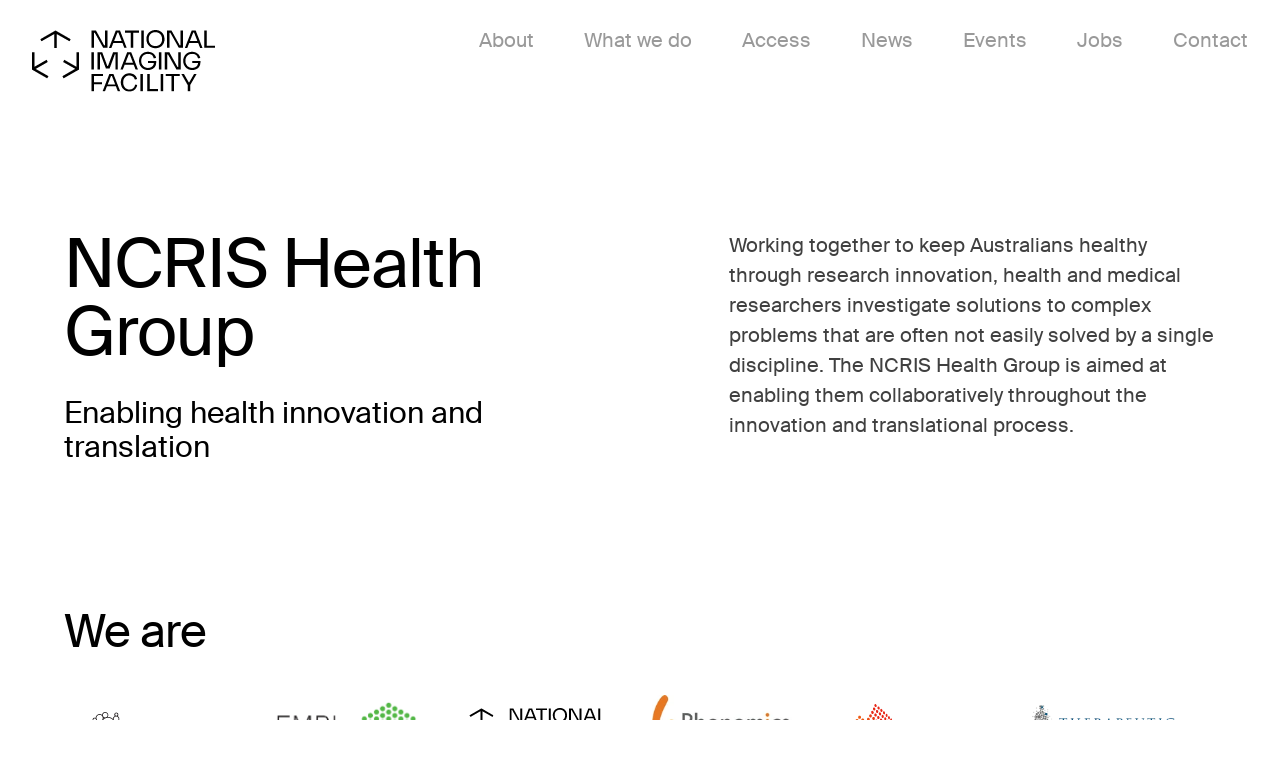

--- FILE ---
content_type: text/html; charset=UTF-8
request_url: https://anif.org.au/ncris-health-group/
body_size: 14186
content:
<!doctype html><html lang="en-AU"><head><link rel="icon" type="image/png" href="https://anif.org.au/wp-content/uploads/2024/06/icon-nif-1.svg" /><meta charset="UTF-8"><meta name="viewport" content="width=device-width, initial-scale=1"><link rel="profile" href="https://gmpg.org/xfn/11"><meta name='robots' content='index, follow, max-image-preview:large, max-snippet:-1, max-video-preview:-1' /><title>NCRIS  Health Group - National Imaging Facility</title><link rel="canonical" href="https://anif.org.au/ncris-health-group/" /><meta property="og:locale" content="en_US" /><meta property="og:type" content="article" /><meta property="og:title" content="NCRIS  Health Group - National Imaging Facility" /><meta property="og:url" content="https://anif.org.au/ncris-health-group/" /><meta property="og:site_name" content="National Imaging Facility" /><meta property="article:modified_time" content="2024-10-12T14:51:13+00:00" /><meta name="twitter:card" content="summary_large_image" /><meta name="twitter:label1" content="Est. reading time" /><meta name="twitter:data1" content="2 minutes" /> <script type="application/ld+json" class="yoast-schema-graph">{"@context":"https://schema.org","@graph":[{"@type":"WebPage","@id":"https://anif.org.au/ncris-health-group/","url":"https://anif.org.au/ncris-health-group/","name":"NCRIS \u2028Health Group - National Imaging Facility","isPartOf":{"@id":"https://anif.org.au/#website"},"datePublished":"2024-06-27T04:15:34+00:00","dateModified":"2024-10-12T14:51:13+00:00","breadcrumb":{"@id":"https://anif.org.au/ncris-health-group/#breadcrumb"},"inLanguage":"en-AU","potentialAction":[{"@type":"ReadAction","target":["https://anif.org.au/ncris-health-group/"]}]},{"@type":"BreadcrumbList","@id":"https://anif.org.au/ncris-health-group/#breadcrumb","itemListElement":[{"@type":"ListItem","position":1,"name":"Home","item":"https://anif.org.au/"},{"@type":"ListItem","position":2,"name":"NCRIS \u2028Health Group"}]},{"@type":"WebSite","@id":"https://anif.org.au/#website","url":"https://anif.org.au/","name":"National Imaging Facility","description":"Australia&#039;s advanced imaging network","potentialAction":[{"@type":"SearchAction","target":{"@type":"EntryPoint","urlTemplate":"https://anif.org.au/?s={search_term_string}"},"query-input":{"@type":"PropertyValueSpecification","valueRequired":true,"valueName":"search_term_string"}}],"inLanguage":"en-AU"}]}</script> <link rel="alternate" type="application/rss+xml" title="National Imaging Facility &raquo; Feed" href="https://anif.org.au/feed/" /><link rel="alternate" type="application/rss+xml" title="National Imaging Facility &raquo; Comments Feed" href="https://anif.org.au/comments/feed/" /><link rel="alternate" title="oEmbed (JSON)" type="application/json+oembed" href="https://anif.org.au/wp-json/oembed/1.0/embed?url=https%3A%2F%2Fanif.org.au%2Fncris-health-group%2F" /><link rel="alternate" title="oEmbed (XML)" type="text/xml+oembed" href="https://anif.org.au/wp-json/oembed/1.0/embed?url=https%3A%2F%2Fanif.org.au%2Fncris-health-group%2F&#038;format=xml" /><style id='wp-img-auto-sizes-contain-inline-css'>img:is([sizes=auto i],[sizes^="auto," i]){contain-intrinsic-size:3000px 1500px}</style><style id="litespeed-ccss">html{line-height:1.15;-webkit-text-size-adjust:100%}body{margin:0}h1{font-size:2em;margin:.67em 0}a{background-color:transparent}img{border-style:none}input{font-family:inherit;font-size:100%;line-height:1.15;margin:0}input{overflow:visible}[type=submit]{-webkit-appearance:button}[type=submit]::-moz-focus-inner{border-style:none;padding:0}[type=submit]:-moz-focusring{outline:1px dotted ButtonText}[type=checkbox]{box-sizing:border-box;padding:0}[type=search]{-webkit-appearance:textfield;outline-offset:-2px}[type=search]::-webkit-search-decoration{-webkit-appearance:none}::-webkit-file-upload-button{-webkit-appearance:button;font:inherit}*,*:before,*:after{box-sizing:inherit}html{box-sizing:border-box}body,input{color:#404040;font-family:"SuisseIntl";font-size:20px;line-height:1.5}h1{font-size:68px;line-height:68px;letter-spacing:-1px;margin:0 0 30px;padding:0;color:#000;font-weight:300}h3{font-size:30px;line-height:34px;letter-spacing:0;margin:0 0 10px;padding:0;color:#000;font-weight:300}h1,h3{clear:both}p{margin:0 0 25px;font-family:"SuisseIntl"}body{background:#fff}ul{margin:0 0 25px}ul li{margin:0 0 15px}ul{list-style:disc}li>ul{margin-bottom:0;margin-left:1.5em}img{height:auto;max-width:100%}header{width:100%;height:120px;display:block;position:fixed;margin:0 auto;padding:0;z-index:20;top:0;background-color:#fff}header .wrapper{width:95%;max-width:1450px;height:120px;display:block;position:relative;margin:0 auto;padding:0}.header-logo{width:183px;height:63px;display:block;position:absolute;top:30px;left:0;z-index:20;opacity:1}.sticky-header-icon{width:15px;height:15px;display:block;position:absolute;top:20px;left:0;z-index:20;opacity:0}.header-spacer{width:100%;height:120px;display:block;position:relative;margin:0;padding:0}.breadcrumbs{width:100%;display:block;position:relative;margin:0 0 70px;padding:0}svg.breadcrumbs-arrow{width:16px;height:15px;display:inline-block;position:relative;margin:0 20px}.breadcrumb-lnk{display:inline-block;position:relative;margin:0 20px;padding:0}.breadcrumb-lnk a,.breadcrumb-lnk a:visited{color:rgba(0,0,0,.4)}.content-spacer-fifty{width:100%;height:50px;display:block;position:relative;margin:0;padding:0}.content-wrapper{width:90%;max-width:1450px;display:block;position:relative;margin:0 auto;padding:0}.content-wrapper:after{content:"";display:table;clear:both}.twocl-col-layout{width:100%;display:block;position:relative;margin:0;padding:75px 0}.twocl-col-area{width:100%;display:flex;position:relative;margin:0;padding:0}.twocl-col-left,.twocl-col-right{flex:1;display:block;padding-right:10%;margin:0}a,a:visited{color:#777;text-decoration:none}input[type=submit]{border:none;background-color:rgba(0,0,0,0);color:#fff!important;font-size:45px;line-height:50px;padding:0;margin:0;display:inline-block}input[type=submit]:after{margin-right:20px;top:5px;position:relative;fill:#000!important;content:url("data:image/svg+xml,%3Csvg version='1.1' id='Layer_1' xmlns='http://www.w3.org/2000/svg' xmlns:xlink='http://www.w3.org/1999/xlink' x='0px' y='0px' fill="#000" width='17' height='18' viewBox='0 0 15 16.4' style='enable-background:new 0 0 15 16.4;' xml:space='preserve'%3E%3Cpolygon points='10.3,0 9.1,0.7 13.1,7.5 0,7.5 0,8.9 13.1,8.9 9.1,15.7 10.3,16.4 15,8.2 '/%3E%3C/svg%3E")}input[type=search]{background-color:#000;color:rgba(255,255,255,.65);border-top:1px solid #000;border-left:1px solid #000;border-right:1px solid #000;border-bottom:1px solid #fff;padding:20px 0!important;font-size:20px!important}.main-navigation{clear:both;display:block;position:absolute;top:15px;right:0;z-index:99999}.main-navigation ul{list-style:none;margin:0;padding-left:0}.main-navigation ul li,.main-navigation ul ul li{margin:0}.main-navigation ul ul{position:absolute;top:-5999px;z-index:9999;left:30px;background-color:#fff;padding:10px 20px 20px;opacity:0}.main-navigation ul ul ul{left:-999em;top:0}.main-navigation ul ul a{width:100%;font-weight:400}.main-navigation li{position:relative;display:inline-block}.main-navigation a{display:block;text-decoration:none;font-size:20px;padding:0;line-height:50px;color:rgba(0,0,0,.4);font-weight:500;margin:0 0 0 50px}.main-navigation li.current_page_item a,.main-navigation li.current-menu-parent a{color:#000}.main-navigation ul ul a{color:rgba(0,0,0,.4)!important;padding:0;line-height:40px;font-weight:400}.sub-menu .current_page_item a{color:#000!important}ul.sub-menu{width:350px}ul.sub-menu li{display:block}ul.sub-menu li a{font-size:19px;line-height:21px;padding:5px 0;margin:0;color:rgba(0,0,0,.4)!important}input#burger{opacity:0}body input+.btn label{position:absolute;top:50%;left:50%;height:18px;width:25px;z-index:5;transform:translate(-50%,-50%);padding:25px}body input+.btn label span{position:absolute;width:50%;height:2px;top:47%;margin-top:0;left:12px;display:block;background:rgba(0,0,0,.4)}body input+.btn label span:first-child{top:16px}body input+.btn label span:last-child{top:31px}body input~nav{background-color:rgba(255,255,255,.95);position:fixed;top:0;left:0;width:100%;height:0;z-index:3;overflow:hidden}body input~nav>.menu-top-menu-container ul.menu{position:absolute;width:92%;top:150px;left:50%;margin:0;padding:0 0 80px;transform:translateX(-50%)}body input~nav>.menu-top-menu-container ul.menu>li.menu-item{opacity:0;list-style:none;text-align:left;border-bottom:0 solid #747474}body input~nav>.menu-top-menu-container ul.menu>li.menu-item>ul.sub-menu>li{list-style:none;border-bottom:0 solid #747474}body input~nav>.menu-top-menu-container ul.menu>li.menu-item>ul.sub-menu>li:last-child{border-bottom:0 solid #747474}body input~nav>.menu-top-menu-container ul.menu>li.menu-item:first-child{border-top:0 solid #747474}body input~nav>.menu-top-menu-container ul.menu>li.menu-item>a{text-decoration:none;color:rgba(0,0,0,.4);font-weight:400;display:block;padding:7px 0;font-size:35px;line-height:35px}body input~nav>.menu-top-menu-container ul.menu>li.menu-item>ul.sub-menu{width:100%;padding-left:60px!important;margin-bottom:40px!important}body input~nav>.menu-top-menu-container ul.menu>li.menu-item>ul.sub-menu>li a{text-decoration:none;color:rgba(0,0,0,.4)!important;font-weight:400;display:block;padding:5px 0;font-size:35px;line-height:35px}body input~nav>.menu-top-menu-container ul.sub-menu li ul.sub-menu li{border-bottom:0 solid #f2888c}body input~nav>.menu-top-menu-container ul.menu>li.menu-item-has-children>a{color:#000}.btn{position:absolute;right:0;top:13px;z-index:9999;width:50px;height:50px}nav ul.sub-menu:before{content:none!important}nav ul.sub-menu{background-color:transparent;border:0 solid #ec1c23}nav ul.sub-menu li ul.sub-menu{margin:0 0 10px 20px;padding:0}nav ul.sub-menu li ul.sub-menu li{list-style:none;border-bottom:1px solid #585858}nav ul.sub-menu li ul.sub-menu li a{font-size:15px!important;line-height:20px!important}nav ul.sub-menu li ul.sub-menu li:last-child{border-bottom:0 solid #3e3e3e}nav ul.sub-menu a{border-bottom:0 solid #f2888c}body input~nav>.menu-top-menu-container ul.menu>li.menu-item>ul.sub-menu{margin:0 0 10px;padding:0}body input~nav>.menu-top-menu-container ul.menu>li.menu-item>ul.sub-menu>li{border-bottom:0 solid #747474!important}body input~nav>.menu-top-menu-container ul.menu>li ul.sub-menu>li.current-menu-item a{background-color:rgba(0,0,0,0);color:#000!important}.screen-reader-text{border:0;clip:rect(1px,1px,1px,1px);clip-path:inset(50%);height:1px;margin:-1px;overflow:hidden;padding:0;position:absolute!important;width:1px;word-wrap:normal!important}@media only screen and (max-width:9999px){input#burger,.btn{display:none}}@media only screen and (max-width:1199px){h1{font-size:50px;line-height:54px}}@media only screen and (max-width:1129px){input#burger,.btn{display:block}.main-navigation{display:none}}@media only screen and (max-width:999px){h1{font-size:40px;line-height:44px}h3{font-size:24px;line-height:28px}}@media only screen and (max-width:749px){header{height:80px}.header-logo{width:120px;height:26px;top:20px}.header-spacer{height:80px}body input~nav>.menu-top-menu-container ul.menu>li.menu-item>a,body input~nav>.menu-top-menu-container ul.menu>li.menu-item>ul.sub-menu>li a{font-size:24px;line-height:24px}body input~nav>.menu-top-menu-container ul.menu>li.menu-item>ul.sub-menu{margin-bottom:20px!important;padding-left:30px!important}body input~nav>.menu-top-menu-container ul.menu>li.menu-item>ul.sub-menu li{margin:0 0 5px}.twocl-col-area{display:block}.twocl-col-layout{padding:35px 0}.twocl-col-left,.twocl-col-right{flex:none;width:100%;padding:0;margin:0 0 25px}}@media only screen and (max-width:599px){.twocl-col-layout{padding:35px 0}input[type=submit]{font-size:35px}.breadcrumb-lnk{display:block}}</style><script src="[data-uri]" defer></script> <style id='classic-theme-styles-inline-css'>/*! This file is auto-generated */
.wp-block-button__link{color:#fff;background-color:#32373c;border-radius:9999px;box-shadow:none;text-decoration:none;padding:calc(.667em + 2px) calc(1.333em + 2px);font-size:1.125em}.wp-block-file__button{background:#32373c;color:#fff;text-decoration:none}</style><link data-optimized="1" data-asynced="1" as="style" onload="this.onload=null;this.rel='stylesheet'"  rel='preload' id='search-filter-plugin-styles-css' href='https://anif.org.au/wp-content/litespeed/css/8bad649ce8456887e4084da399eb7a63.css?ver=b7a63' media='all' /><link data-optimized="1" data-asynced="1" as="style" onload="this.onload=null;this.rel='stylesheet'"  rel='preload' id='slickcss-css' href='https://anif.org.au/wp-content/litespeed/css/0770279eb62bb74767a98510a66d5e8f.css?ver=d5e8f' media='all' /><link data-optimized="1" data-asynced="1" as="style" onload="this.onload=null;this.rel='stylesheet'"  rel='preload' id='slickcsstheme-css' href='https://anif.org.au/wp-content/litespeed/css/ca6dbded622782a73b16ca518b9e5628.css?ver=e5628' media='all' /><link data-optimized="1" data-asynced="1" as="style" onload="this.onload=null;this.rel='stylesheet'"  rel='preload' id='zephyr_nif-style-css' href='https://anif.org.au/wp-content/litespeed/css/1aaa5c8da2f2a7c707ef631f2ce737e5.css?ver=737e5' media='all' /> <script src="https://anif.org.au/wp-includes/js/jquery/jquery-migrate.min.js" id="jquery-migrate-js" defer data-deferred="1"></script> <link rel="https://api.w.org/" href="https://anif.org.au/wp-json/" /><link rel="alternate" title="JSON" type="application/json" href="https://anif.org.au/wp-json/wp/v2/pages/598" /><link rel="EditURI" type="application/rsd+xml" title="RSD" href="https://anif.org.au/xmlrpc.php?rsd" /><link rel='shortlink' href='https://anif.org.au/?p=598' />
 <script src="https://www.googletagmanager.com/gtag/js?id=G-88VDKN5NY5" defer data-deferred="1"></script> <script src="[data-uri]" defer></script> <style id='global-styles-inline-css'>:root{--wp--preset--aspect-ratio--square:1;--wp--preset--aspect-ratio--4-3:4/3;--wp--preset--aspect-ratio--3-4:3/4;--wp--preset--aspect-ratio--3-2:3/2;--wp--preset--aspect-ratio--2-3:2/3;--wp--preset--aspect-ratio--16-9:16/9;--wp--preset--aspect-ratio--9-16:9/16;--wp--preset--color--black:#000000;--wp--preset--color--cyan-bluish-gray:#abb8c3;--wp--preset--color--white:#ffffff;--wp--preset--color--pale-pink:#f78da7;--wp--preset--color--vivid-red:#cf2e2e;--wp--preset--color--luminous-vivid-orange:#ff6900;--wp--preset--color--luminous-vivid-amber:#fcb900;--wp--preset--color--light-green-cyan:#7bdcb5;--wp--preset--color--vivid-green-cyan:#00d084;--wp--preset--color--pale-cyan-blue:#8ed1fc;--wp--preset--color--vivid-cyan-blue:#0693e3;--wp--preset--color--vivid-purple:#9b51e0;--wp--preset--gradient--vivid-cyan-blue-to-vivid-purple:linear-gradient(135deg,rgb(6,147,227) 0%,rgb(155,81,224) 100%);--wp--preset--gradient--light-green-cyan-to-vivid-green-cyan:linear-gradient(135deg,rgb(122,220,180) 0%,rgb(0,208,130) 100%);--wp--preset--gradient--luminous-vivid-amber-to-luminous-vivid-orange:linear-gradient(135deg,rgb(252,185,0) 0%,rgb(255,105,0) 100%);--wp--preset--gradient--luminous-vivid-orange-to-vivid-red:linear-gradient(135deg,rgb(255,105,0) 0%,rgb(207,46,46) 100%);--wp--preset--gradient--very-light-gray-to-cyan-bluish-gray:linear-gradient(135deg,rgb(238,238,238) 0%,rgb(169,184,195) 100%);--wp--preset--gradient--cool-to-warm-spectrum:linear-gradient(135deg,rgb(74,234,220) 0%,rgb(151,120,209) 20%,rgb(207,42,186) 40%,rgb(238,44,130) 60%,rgb(251,105,98) 80%,rgb(254,248,76) 100%);--wp--preset--gradient--blush-light-purple:linear-gradient(135deg,rgb(255,206,236) 0%,rgb(152,150,240) 100%);--wp--preset--gradient--blush-bordeaux:linear-gradient(135deg,rgb(254,205,165) 0%,rgb(254,45,45) 50%,rgb(107,0,62) 100%);--wp--preset--gradient--luminous-dusk:linear-gradient(135deg,rgb(255,203,112) 0%,rgb(199,81,192) 50%,rgb(65,88,208) 100%);--wp--preset--gradient--pale-ocean:linear-gradient(135deg,rgb(255,245,203) 0%,rgb(182,227,212) 50%,rgb(51,167,181) 100%);--wp--preset--gradient--electric-grass:linear-gradient(135deg,rgb(202,248,128) 0%,rgb(113,206,126) 100%);--wp--preset--gradient--midnight:linear-gradient(135deg,rgb(2,3,129) 0%,rgb(40,116,252) 100%);--wp--preset--font-size--small:13px;--wp--preset--font-size--medium:20px;--wp--preset--font-size--large:36px;--wp--preset--font-size--x-large:42px;--wp--preset--spacing--20:0.44rem;--wp--preset--spacing--30:0.67rem;--wp--preset--spacing--40:1rem;--wp--preset--spacing--50:1.5rem;--wp--preset--spacing--60:2.25rem;--wp--preset--spacing--70:3.38rem;--wp--preset--spacing--80:5.06rem;--wp--preset--shadow--natural:6px 6px 9px rgba(0, 0, 0, 0.2);--wp--preset--shadow--deep:12px 12px 50px rgba(0, 0, 0, 0.4);--wp--preset--shadow--sharp:6px 6px 0px rgba(0, 0, 0, 0.2);--wp--preset--shadow--outlined:6px 6px 0px -3px rgb(255, 255, 255), 6px 6px rgb(0, 0, 0);--wp--preset--shadow--crisp:6px 6px 0px rgb(0, 0, 0)}:where(.is-layout-flex){gap:.5em}:where(.is-layout-grid){gap:.5em}body .is-layout-flex{display:flex}.is-layout-flex{flex-wrap:wrap;align-items:center}.is-layout-flex>:is(*,div){margin:0}body .is-layout-grid{display:grid}.is-layout-grid>:is(*,div){margin:0}:where(.wp-block-columns.is-layout-flex){gap:2em}:where(.wp-block-columns.is-layout-grid){gap:2em}:where(.wp-block-post-template.is-layout-flex){gap:1.25em}:where(.wp-block-post-template.is-layout-grid){gap:1.25em}.has-black-color{color:var(--wp--preset--color--black)!important}.has-cyan-bluish-gray-color{color:var(--wp--preset--color--cyan-bluish-gray)!important}.has-white-color{color:var(--wp--preset--color--white)!important}.has-pale-pink-color{color:var(--wp--preset--color--pale-pink)!important}.has-vivid-red-color{color:var(--wp--preset--color--vivid-red)!important}.has-luminous-vivid-orange-color{color:var(--wp--preset--color--luminous-vivid-orange)!important}.has-luminous-vivid-amber-color{color:var(--wp--preset--color--luminous-vivid-amber)!important}.has-light-green-cyan-color{color:var(--wp--preset--color--light-green-cyan)!important}.has-vivid-green-cyan-color{color:var(--wp--preset--color--vivid-green-cyan)!important}.has-pale-cyan-blue-color{color:var(--wp--preset--color--pale-cyan-blue)!important}.has-vivid-cyan-blue-color{color:var(--wp--preset--color--vivid-cyan-blue)!important}.has-vivid-purple-color{color:var(--wp--preset--color--vivid-purple)!important}.has-black-background-color{background-color:var(--wp--preset--color--black)!important}.has-cyan-bluish-gray-background-color{background-color:var(--wp--preset--color--cyan-bluish-gray)!important}.has-white-background-color{background-color:var(--wp--preset--color--white)!important}.has-pale-pink-background-color{background-color:var(--wp--preset--color--pale-pink)!important}.has-vivid-red-background-color{background-color:var(--wp--preset--color--vivid-red)!important}.has-luminous-vivid-orange-background-color{background-color:var(--wp--preset--color--luminous-vivid-orange)!important}.has-luminous-vivid-amber-background-color{background-color:var(--wp--preset--color--luminous-vivid-amber)!important}.has-light-green-cyan-background-color{background-color:var(--wp--preset--color--light-green-cyan)!important}.has-vivid-green-cyan-background-color{background-color:var(--wp--preset--color--vivid-green-cyan)!important}.has-pale-cyan-blue-background-color{background-color:var(--wp--preset--color--pale-cyan-blue)!important}.has-vivid-cyan-blue-background-color{background-color:var(--wp--preset--color--vivid-cyan-blue)!important}.has-vivid-purple-background-color{background-color:var(--wp--preset--color--vivid-purple)!important}.has-black-border-color{border-color:var(--wp--preset--color--black)!important}.has-cyan-bluish-gray-border-color{border-color:var(--wp--preset--color--cyan-bluish-gray)!important}.has-white-border-color{border-color:var(--wp--preset--color--white)!important}.has-pale-pink-border-color{border-color:var(--wp--preset--color--pale-pink)!important}.has-vivid-red-border-color{border-color:var(--wp--preset--color--vivid-red)!important}.has-luminous-vivid-orange-border-color{border-color:var(--wp--preset--color--luminous-vivid-orange)!important}.has-luminous-vivid-amber-border-color{border-color:var(--wp--preset--color--luminous-vivid-amber)!important}.has-light-green-cyan-border-color{border-color:var(--wp--preset--color--light-green-cyan)!important}.has-vivid-green-cyan-border-color{border-color:var(--wp--preset--color--vivid-green-cyan)!important}.has-pale-cyan-blue-border-color{border-color:var(--wp--preset--color--pale-cyan-blue)!important}.has-vivid-cyan-blue-border-color{border-color:var(--wp--preset--color--vivid-cyan-blue)!important}.has-vivid-purple-border-color{border-color:var(--wp--preset--color--vivid-purple)!important}.has-vivid-cyan-blue-to-vivid-purple-gradient-background{background:var(--wp--preset--gradient--vivid-cyan-blue-to-vivid-purple)!important}.has-light-green-cyan-to-vivid-green-cyan-gradient-background{background:var(--wp--preset--gradient--light-green-cyan-to-vivid-green-cyan)!important}.has-luminous-vivid-amber-to-luminous-vivid-orange-gradient-background{background:var(--wp--preset--gradient--luminous-vivid-amber-to-luminous-vivid-orange)!important}.has-luminous-vivid-orange-to-vivid-red-gradient-background{background:var(--wp--preset--gradient--luminous-vivid-orange-to-vivid-red)!important}.has-very-light-gray-to-cyan-bluish-gray-gradient-background{background:var(--wp--preset--gradient--very-light-gray-to-cyan-bluish-gray)!important}.has-cool-to-warm-spectrum-gradient-background{background:var(--wp--preset--gradient--cool-to-warm-spectrum)!important}.has-blush-light-purple-gradient-background{background:var(--wp--preset--gradient--blush-light-purple)!important}.has-blush-bordeaux-gradient-background{background:var(--wp--preset--gradient--blush-bordeaux)!important}.has-luminous-dusk-gradient-background{background:var(--wp--preset--gradient--luminous-dusk)!important}.has-pale-ocean-gradient-background{background:var(--wp--preset--gradient--pale-ocean)!important}.has-electric-grass-gradient-background{background:var(--wp--preset--gradient--electric-grass)!important}.has-midnight-gradient-background{background:var(--wp--preset--gradient--midnight)!important}.has-small-font-size{font-size:var(--wp--preset--font-size--small)!important}.has-medium-font-size{font-size:var(--wp--preset--font-size--medium)!important}.has-large-font-size{font-size:var(--wp--preset--font-size--large)!important}.has-x-large-font-size{font-size:var(--wp--preset--font-size--x-large)!important}</style></head><body class="wp-singular page-template-default page page-id-598 wp-theme-zephyr_nif"><div id="page" class="site"><header id="head"><div class="wrapper"><div class="header-logo">
<a href="https://anif.org.au"><img data-lazyloaded="1" data-placeholder-resp="345x74" src="[data-uri]" data-src="https://anif.org.au/wp-content/uploads/2024/06/nif-logo.svg" alt="National Imaging Facility" width="345px" height="74px" /></a></div><div class="sticky-header-icon">
<a href="https://anif.org.au"><img data-lazyloaded="1" data-placeholder-resp="345x74" src="[data-uri]" data-src="https://anif.org.au/wp-content/uploads/2024/06/icon-nif-black.svg" alt="NIF arrow icon black" width="345px" height="74px" /></a></div><div id="site-navigation" class="main-navigation"><div class="menu-top-menu-container"><ul id="primary-menu" class="menu"><li id="menu-item-2247" class="menu-item menu-item-type-post_type menu-item-object-page menu-item-has-children menu-item-2247"><a href="https://anif.org.au/about/" data-ps2id-api="true">About</a><ul class="sub-menu"><li id="menu-item-207" class="menu-item menu-item-type-post_type menu-item-object-page menu-item-207"><a href="https://anif.org.au/governance-and-executive/" data-ps2id-api="true">Governance and Executive</a></li><li id="menu-item-206" class="menu-item menu-item-type-post_type menu-item-object-page menu-item-206"><a href="https://anif.org.au/funders-and-partners/" data-ps2id-api="true">Funders and Partners</a></li><li id="menu-item-205" class="menu-item menu-item-type-post_type menu-item-object-page menu-item-205"><a href="https://anif.org.au/our-strategy/" data-ps2id-api="true">Our Strategy</a></li></ul></li><li id="menu-item-627" class="menu-item menu-item-type-post_type menu-item-object-page menu-item-has-children menu-item-627"><a href="https://anif.org.au/what-we-do/" data-ps2id-api="true">What we do</a><ul class="sub-menu"><li id="menu-item-631" class="menu-item menu-item-type-post_type menu-item-object-page menu-item-has-children menu-item-631"><a href="https://anif.org.au/what-we-do/our-capabilities/" data-ps2id-api="true">Our Capabilities</a><ul class="sub-menu"><li id="menu-item-1977" class="menu-item menu-item-type-post_type menu-item-object-page menu-item-1977"><a href="https://anif.org.au/what-we-do/our-capabilities/capabilities/" data-ps2id-api="true">Instruments and Infrastructure</a></li></ul></li><li id="menu-item-658" class="menu-item menu-item-type-post_type menu-item-object-page menu-item-658"><a href="https://anif.org.au/what-we-do/our-programs/" data-ps2id-api="true">Our Programs</a></li></ul></li><li id="menu-item-1319" class="menu-item menu-item-type-post_type menu-item-object-page menu-item-1319"><a href="https://anif.org.au/access/" data-ps2id-api="true">Access</a></li><li id="menu-item-2248" class="menu-item menu-item-type-post_type menu-item-object-page menu-item-has-children menu-item-2248"><a href="https://anif.org.au/news/" data-ps2id-api="true">News</a><ul class="sub-menu"><li id="menu-item-3102" class="menu-item menu-item-type-post_type menu-item-object-page menu-item-3102"><a href="https://anif.org.au/news-archive/" data-ps2id-api="true">All News</a></li><li id="menu-item-3100" class="menu-item menu-item-type-post_type menu-item-object-page menu-item-3100"><a href="https://anif.org.au/newsletters/" data-ps2id-api="true">Newsletters</a></li><li id="menu-item-941" class="menu-item menu-item-type-post_type menu-item-object-page menu-item-941"><a href="https://anif.org.au/nif-supported-publications/" data-ps2id-api="true">Publications</a></li></ul></li><li id="menu-item-1094" class="menu-item menu-item-type-post_type menu-item-object-page menu-item-1094"><a href="https://anif.org.au/events/" data-ps2id-api="true">Events</a></li><li id="menu-item-3586" class="menu-item menu-item-type-post_type menu-item-object-page menu-item-3586"><a href="https://anif.org.au/job-opportunities/" data-ps2id-api="true">Jobs</a></li><li id="menu-item-46" class="menu-item menu-item-type-post_type menu-item-object-page menu-item-46"><a href="https://anif.org.au/contact/" data-ps2id-api="true">Contact</a></li></ul></div></div>
<input id="burger" type="checkbox" aria-label="Mobile Menu" /><div class="btn">
<label for="burger" aria-label="Mobile Menu Button">
<span></span>
<span></span>
<span></span>
</label></div><nav><div class="menu-top-menu-container"><ul id="primary-menu" class="menu"><li class="menu-item menu-item-type-post_type menu-item-object-page menu-item-has-children menu-item-2247"><a href="https://anif.org.au/about/" data-ps2id-api="true">About</a><ul class="sub-menu"><li class="menu-item menu-item-type-post_type menu-item-object-page menu-item-207"><a href="https://anif.org.au/governance-and-executive/" data-ps2id-api="true">Governance and Executive</a></li><li class="menu-item menu-item-type-post_type menu-item-object-page menu-item-206"><a href="https://anif.org.au/funders-and-partners/" data-ps2id-api="true">Funders and Partners</a></li><li class="menu-item menu-item-type-post_type menu-item-object-page menu-item-205"><a href="https://anif.org.au/our-strategy/" data-ps2id-api="true">Our Strategy</a></li></ul></li><li class="menu-item menu-item-type-post_type menu-item-object-page menu-item-has-children menu-item-627"><a href="https://anif.org.au/what-we-do/" data-ps2id-api="true">What we do</a><ul class="sub-menu"><li class="menu-item menu-item-type-post_type menu-item-object-page menu-item-has-children menu-item-631"><a href="https://anif.org.au/what-we-do/our-capabilities/" data-ps2id-api="true">Our Capabilities</a><ul class="sub-menu"><li class="menu-item menu-item-type-post_type menu-item-object-page menu-item-1977"><a href="https://anif.org.au/what-we-do/our-capabilities/capabilities/" data-ps2id-api="true">Instruments and Infrastructure</a></li></ul></li><li class="menu-item menu-item-type-post_type menu-item-object-page menu-item-658"><a href="https://anif.org.au/what-we-do/our-programs/" data-ps2id-api="true">Our Programs</a></li></ul></li><li class="menu-item menu-item-type-post_type menu-item-object-page menu-item-1319"><a href="https://anif.org.au/access/" data-ps2id-api="true">Access</a></li><li class="menu-item menu-item-type-post_type menu-item-object-page menu-item-has-children menu-item-2248"><a href="https://anif.org.au/news/" data-ps2id-api="true">News</a><ul class="sub-menu"><li class="menu-item menu-item-type-post_type menu-item-object-page menu-item-3102"><a href="https://anif.org.au/news-archive/" data-ps2id-api="true">All News</a></li><li class="menu-item menu-item-type-post_type menu-item-object-page menu-item-3100"><a href="https://anif.org.au/newsletters/" data-ps2id-api="true">Newsletters</a></li><li class="menu-item menu-item-type-post_type menu-item-object-page menu-item-941"><a href="https://anif.org.au/nif-supported-publications/" data-ps2id-api="true">Publications</a></li></ul></li><li class="menu-item menu-item-type-post_type menu-item-object-page menu-item-1094"><a href="https://anif.org.au/events/" data-ps2id-api="true">Events</a></li><li class="menu-item menu-item-type-post_type menu-item-object-page menu-item-3586"><a href="https://anif.org.au/job-opportunities/" data-ps2id-api="true">Jobs</a></li><li class="menu-item menu-item-type-post_type menu-item-object-page menu-item-46"><a href="https://anif.org.au/contact/" data-ps2id-api="true">Contact</a></li></ul></div></nav></div></header><div class="header-spacer" id="page-top"></div><div class="content-spacer-fifty"></div><div class="page-banner" ><div class="content-wrapper pb-box"><div class="page-banner-left"><h1 class="page-title txt-banner">NCRIS  Health Group</h1><h3>Enabling health innovation and translation</h3></div><div class="page-banner-right"><p>Working together to keep Australians healthy through research innovation, health and medical researchers investigate solutions to complex problems that are often not easily solved by a single discipline. The NCRIS Health Group is aimed at enabling them collaboratively throughout the innovation and translational process.</p></div></div></div><div class="sixcl-col-logo-grid"  ><div class="wrapper"><h2 style="color: rgb(0,0,0); margin-bottom: 40px;">We are</h2><div class="sixcl-col-logos">
<a href="https://bioplatforms.com" ><img data-lazyloaded="1" src="[data-uri]" class="sixcl-col-logo" data-src="https://anif.org.au/wp-content/uploads/2024/06/bioplatforms-logg.svg" alt="Bioplatforms Australia" /></a>
<a href="https://www.emblaustralia.org/" ><img data-lazyloaded="1" data-placeholder-resp="1180x565" src="data:image/svg+xml,%3Csvg%20xmlns%3D%22http%3A%2F%2Fwww.w3.org%2F2000%2Fsvg%22%20width%3D%221180%22%20height%3D%22565%22%20viewBox%3D%220%200%201180%20565%22%3E%3Cfilter%20id%3D%22c%22%3E%3CfeGaussianBlur%20stdDeviation%3D%2255%22%20%2F%3E%3C%2Ffilter%3E%3Cpath%20fill%3D%22%23365632%22%20d%3D%22M0%200h1180v562H0z%22%2F%3E%3Cg%20filter%3D%27url(%23c)%27%20fill-opacity%3D%27.5%27%3E%3Cellipse%20fill%3D%22%2374e960%22%20fill-opacity%3D%22.5%22%20rx%3D%221%22%20ry%3D%221%22%20transform%3D%22rotate(-161.1%20478%2065)%20scale(275.68319%20302.01203)%22%2F%3E%3Cellipse%20fill%3D%22%23140018%22%20fill-opacity%3D%22.5%22%20rx%3D%221%22%20ry%3D%221%22%20transform%3D%22matrix(34.63886%20796.06848%20-474.7543%2020.6577%20222.8%20329.5)%22%2F%3E%3Cellipse%20fill%3D%22%23606f5c%22%20fill-opacity%3D%22.5%22%20rx%3D%221%22%20ry%3D%221%22%20transform%3D%22matrix(-131.56241%206.35237%20-8.50343%20-176.11243%20626.8%20295.8)%22%2F%3E%3Cellipse%20fill-opacity%3D%22.5%22%20rx%3D%221%22%20ry%3D%221%22%20transform%3D%22rotate(-1.8%2017616%20-5215)%20scale(521.19155%20107.06931)%22%2F%3E%3C%2Fg%3E%3C%2Fsvg%3E" width="1180" height="565" class="sixcl-col-logo" data-src="https://anif.org.au/wp-content/uploads/2024/10/EMBL-Australia-Logo.png" alt="EMBL Australia" /></a>
<a href="https://anif.org.au" ><img data-lazyloaded="1" src="[data-uri]" class="sixcl-col-logo" data-src="https://anif.org.au/wp-content/uploads/2024/06/nif-logo.svg" alt="National Imaging Facility" /></a>
<a href="https://phenomicsaustralia.org.au/" ><img data-lazyloaded="1" data-placeholder-resp="210x108" src="data:image/svg+xml,%3Csvg%20xmlns%3D%22http%3A%2F%2Fwww.w3.org%2F2000%2Fsvg%22%20width%3D%22210%22%20height%3D%22108%22%20viewBox%3D%220%200%20210%20108%22%3E%3Cfilter%20id%3D%22b%22%3E%3CfeGaussianBlur%20stdDeviation%3D%2212%22%20%2F%3E%3C%2Ffilter%3E%3Cpath%20fill%3D%22%23e7e4e2%22%20d%3D%22M0%200h210v108H0z%22%2F%3E%3Cg%20filter%3D%22url(%23b)%22%20transform%3D%22translate(.5%20.5)%22%20fill-opacity%3D%22.5%22%3E%3Cellipse%20fill%3D%22%23ffc772%22%20cy%3D%2217%22%20rx%3D%2224%22%20ry%3D%2241%22%2F%3E%3Cellipse%20fill%3D%22%23fff%22%20rx%3D%221%22%20ry%3D%221%22%20transform%3D%22matrix(.57676%20-17.6028%20121.0944%203.96771%20152.6%205.1)%22%2F%3E%3Cellipse%20fill%3D%22%23fff%22%20rx%3D%221%22%20ry%3D%221%22%20transform%3D%22matrix(-12.51674%20-21.9869%2031.42986%20-17.89243%200%20107)%22%2F%3E%3Cellipse%20fill%3D%22%23fff%22%20cx%3D%22161%22%20cy%3D%224%22%20rx%3D%22122%22%20ry%3D%2212%22%2F%3E%3C%2Fg%3E%3C%2Fsvg%3E" width="210" height="108" class="sixcl-col-logo" data-src="https://anif.org.au/wp-content/uploads/2024/06/logo-phenomics-australia.png" alt="Phenomics Australia" /></a>
<a href="https://www.phrn.org.au" ><img data-lazyloaded="1" src="[data-uri]" class="sixcl-col-logo" data-src="https://anif.org.au/wp-content/uploads/2024/06/phrn-logo.svg" alt="Population Health Research Network" /></a>
<a href="https://therapeuticinnovation.com.au" ><img data-lazyloaded="1" data-placeholder-resp="224x83" src="data:image/svg+xml,%3Csvg%20xmlns%3D%22http%3A%2F%2Fwww.w3.org%2F2000%2Fsvg%22%20width%3D%22224%22%20height%3D%2283%22%20viewBox%3D%220%200%20224%2083%22%3E%3Cfilter%20id%3D%22b%22%3E%3CfeGaussianBlur%20stdDeviation%3D%2212%22%20%2F%3E%3C%2Ffilter%3E%3Cpath%20fill%3D%22%231c476c%22%20d%3D%22M0%200h224v83H0z%22%2F%3E%3Cg%20filter%3D%22url(%23b)%22%20transform%3D%22translate(.5%20.5)%22%20fill-opacity%3D%22.5%22%3E%3Cellipse%20fill%3D%22%23a37d57%22%20cx%3D%228%22%20cy%3D%2245%22%20rx%3D%2232%22%20ry%3D%22214%22%2F%3E%3Cellipse%20fill%3D%22%23001c51%22%20rx%3D%221%22%20ry%3D%221%22%20transform%3D%22matrix(-56.82892%20215.63737%20-30.82323%20-8.12313%20199%2057.3)%22%2F%3E%3Cellipse%20fill%3D%22%23094f81%22%20cx%3D%22131%22%20cy%3D%2226%22%20rx%3D%2257%22%20ry%3D%2257%22%2F%3E%3Cellipse%20fill%3D%22%23001145%22%20cx%3D%2284%22%20cy%3D%2273%22%20rx%3D%2221%22%20ry%3D%2218%22%2F%3E%3C%2Fg%3E%3C%2Fsvg%3E" width="224" height="83" class="sixcl-col-logo" data-src="https://anif.org.au/wp-content/uploads/2024/06/tia-logo.png" alt="Therapeutic Innovation Australia" /></a></div></div></div><div class="twocl-col-layout"  ><div class="content-wrapper"><div class="twocl-col-area"><div class="twocl-col-leftimg">
<img data-lazyloaded="1" data-placeholder-resp="763x764" src="data:image/svg+xml,%3Csvg%20xmlns%3D%22http%3A%2F%2Fwww.w3.org%2F2000%2Fsvg%22%20width%3D%22763%22%20height%3D%22764%22%20viewBox%3D%220%200%20763%20764%22%3E%3Cfilter%20id%3D%22c%22%3E%3CfeGaussianBlur%20stdDeviation%3D%2255%22%20%2F%3E%3C%2Ffilter%3E%3Cpath%20fill%3D%22%23bfbfbf%22%20d%3D%22M0%200h764v764H0z%22%2F%3E%3Cg%20filter%3D%27url(%23c)%27%20fill-opacity%3D%27.5%27%3E%3Cellipse%20fill-opacity%3D%22.5%22%20rx%3D%221%22%20ry%3D%221%22%20transform%3D%22rotate(110.8%20103%20600.2)%20scale(160.87439%2088.28408)%22%2F%3E%3Cellipse%20fill-opacity%3D%22.5%22%20rx%3D%221%22%20ry%3D%221%22%20transform%3D%22matrix(122.20189%2053.37605%20-35.05135%2080.24838%20703.1%2030.4)%22%2F%3E%3Cellipse%20fill-opacity%3D%22.5%22%20rx%3D%221%22%20ry%3D%221%22%20transform%3D%22matrix(-64.03402%20-89.72925%2051.57618%20-36.80662%2046.4%20719.8)%22%2F%3E%3Cellipse%20fill-opacity%3D%22.5%22%20rx%3D%221%22%20ry%3D%221%22%20transform%3D%22rotate(-28%2093.6%20-77.3)%20scale(137.71079%2069.24404)%22%2F%3E%3C%2Fg%3E%3C%2Fsvg%3E" data-src="https://anif.org.au/wp-content/uploads/2024/06/health-innovation-translation.png" alt="NCRIS Health Group governance" width="763" height="764" /><figcaption></figcaption></div><div class="twocl-col-rightimg"><div class="twocl-col-rightimg-txt"><h3>Health Group infrastructure</h3><p>The Health Group offers seamless access to world-class research infrastructure and expertise.</p><p>&nbsp;</p><h3>Governance</h3><p>The NCRIS Health Group is a cross-capability collaboration established via a Collaboration Agreement. The Group is coordinated via a leadership group comprising the Board Chairs and Chief Executives of the five member capabilities.</p></div></div></div></div></div><footer><div class="wrapper"><div class="footer-logo">
<a href="https://anif.org.au"><img data-lazyloaded="1" src="[data-uri]" data-src="https://anif.org.au/wp-content/uploads/2024/06/nif-logo-footer.svg" alt="National Imaging Facility" /></a></div><div class="footer-gov">
<a href="https://www.education.gov.au/ncris" target="_blank"><img data-lazyloaded="1" src="[data-uri]" data-src="https://anif.org.au/wp-content/uploads/2024/06/NCRIS-Logo.svg" alt="National Research Infrastructure for Australia" class="gov-logo" /></a></div><div class="land-ack">
<a href="https://anif.org.au/crediting-nif">Crediting NIF<svg class="hm-acknif-arrow" version="1.1" id="Layer_1" xmlns="http://www.w3.org/2000/svg" xmlns:xlink="http://www.w3.org/1999/xlink" x="0px" y="0px"
viewBox="0 0 33 36" style="enable-background:new 0 0 33 36;" xml:space="preserve">
<polygon points="22.6,0 20.1,1.5 28.8,16.5 0,16.5 0,19.5 28.8,19.5 20.1,34.6 22.6,36 33,18 "/>
</svg></a>
<br /><br /><p>We acknowledge and pay respects to the Elders and Traditional Owners of the land on which we operate.</p></div><div class="social-media"><ul><li>
<a href="https://www.linkedin.com/company/national-imaging-facility" target="_blank" aria-label="Link to social media account"><img data-lazyloaded="1" src="[data-uri]" data-src="https://anif.org.au/wp-content/uploads/2024/06/icon-linkedin.svg" alt=""></a></li><li>
<a href="https://www.youtube.com/@nationalimagingfacility" target="_blank" aria-label="Link to social media account"><img data-lazyloaded="1" src="[data-uri]" data-src="https://anif.org.au/wp-content/uploads/2024/06/icon-yt.svg" alt=""></a></li><li>
<a href="https://bsky.app/profile/nifaustralia.bsky.social" target="_blank" aria-label="Link to social media account"><img data-lazyloaded="1" data-placeholder-resp="1159x1024" src="data:image/svg+xml,%3Csvg%20xmlns%3D%22http%3A%2F%2Fwww.w3.org%2F2000%2Fsvg%22%20width%3D%221159%22%20height%3D%221024%22%20viewBox%3D%220%200%201159%201024%22%3E%3Cfilter%20id%3D%22c%22%3E%3CfeGaussianBlur%20stdDeviation%3D%2255%22%20%2F%3E%3C%2Ffilter%3E%3Cpath%20fill%3D%22%23d4d4d4%22%20d%3D%22M0%200h1159v1023H0z%22%2F%3E%3Cg%20filter%3D%27url(%23c)%27%20fill-opacity%3D%27.5%27%3E%3Cpath%20fill-opacity%3D%22.5%22%20d%3D%22M1262.5%201050l-270.6-23.7%2041-469%20270.6%2023.6z%22%2F%3E%3Cellipse%20fill-opacity%3D%22.5%22%20rx%3D%221%22%20ry%3D%221%22%20transform%3D%22rotate(86.6%20277.2%20306.8)%20scale(203.22449%20226.80807)%22%2F%3E%3Cellipse%20fill-opacity%3D%22.5%22%20rx%3D%221%22%20ry%3D%221%22%20transform%3D%22matrix(128.09474%20-2.40555%205.80807%20309.27814%202.3%20842)%22%2F%3E%3Cellipse%20fill-opacity%3D%22.5%22%20rx%3D%221%22%20ry%3D%221%22%20transform%3D%22matrix(33.1444%20338.03265%20-89.2067%208.7468%201156.9%20937.1)%22%2F%3E%3C%2Fg%3E%3C%2Fsvg%3E" width="1159" height="1024" data-src="https://anif.org.au/wp-content/uploads/2024/11/Bluesky_Logo.svg.png" alt=""></a></li><li>
<a href="https://www.instagram.com/nationalimagingfacility/" target="_blank" aria-label="Link to social media account"><img data-lazyloaded="1" src="[data-uri]" data-src="https://anif.org.au/wp-content/uploads/2024/06/ig-icon.svg" alt=""></a></li><li>
<a href="https://www.threads.net/@nationalimagingfacility" target="_blank" aria-label="Link to social media account"><img data-lazyloaded="1" src="[data-uri]" data-src="https://anif.org.au/wp-content/uploads/2024/06/icon-@.svg" alt=""></a></li><li>
<a href="https://www.facebook.com/NationalImagingFacility/" target="_blank" aria-label="Link to social media account"><img data-lazyloaded="1" src="[data-uri]" data-src="https://anif.org.au/wp-content/uploads/2024/06/fb-icon.svg" alt=""></a></li></ul><p>&copy; National Imaging Facility 2026. All rights reserved.
<a href="https://anif.org.au/privacy-policy/">Privacy Policy</a>&nbsp;&nbsp;&nbsp;</p></div><div class="footer-lines"><div class="footer-line-col a"><div class="footer-line"></div><br /><div class="footer-line"></div><br /><div class="footer-line"></div><br /><div class="footer-line"></div><br /><div class="footer-line"></div><br /><div class="footer-line"></div></div><div class="footer-line-col b"><div class="footer-line"></div><br /><div class="footer-line"></div><br /><div class="footer-line"></div><br /><div class="footer-line"></div><br /><div class="footer-line"></div><br /><div class="footer-line"></div></div><div class="footer-line-col c"><div class="footer-line"></div><br /><div class="footer-line"></div><br /><div class="footer-line"></div><br /><div class="footer-line"></div><br /><div class="footer-line"></div><br /><div class="footer-line"></div></div><div class="footer-line-col d"><div class="footer-line"></div><br /><div class="footer-line"></div><br /><div class="footer-line"></div><br /><div class="footer-line"></div><br /><div class="footer-line"></div><br /><div class="footer-line"></div></div><div class="footer-line-col e"><div class="footer-line"></div><br /><div class="footer-line"></div><br /><div class="footer-line"></div><br /><div class="footer-line"></div><br /><div class="footer-line"></div><br /><div class="footer-line"></div></div><div class="footer-line-col f"><div class="footer-line"></div><br /><div class="footer-line"></div><br /><div class="footer-line"></div><br /><div class="footer-line"></div><br /><div class="footer-line"></div><br /><div class="footer-line"></div></div><div class="footer-line-col g"><div class="footer-line"></div><br /><div class="footer-line"></div><br /><div class="footer-line"></div><br /><div class="footer-line"></div><br /><div class="footer-line"></div><br /><div class="footer-line"></div></div><div class="footer-line-col h"><div class="footer-line"></div><br /><div class="footer-line"></div><br /><div class="footer-line"></div><br /><div class="footer-line"></div><br /><div class="footer-line"></div><br /><div class="footer-line"></div></div><div class="footer-line-col i"><div class="footer-line"></div><br /><div class="footer-line"></div><br /><div class="footer-line"></div><br /><div class="footer-line"></div><br /><div class="footer-line"></div><br /><div class="footer-line"></div></div><div class="footer-line-col j"><div class="footer-line"></div><br /><div class="footer-line"></div><br /><div class="footer-line"></div><br /><div class="footer-line"></div><br /><div class="footer-line"></div><br /><div class="footer-line"></div></div><div class="footer-line-col k"><div class="footer-line"></div><br /><div class="footer-line"></div><br /><div class="footer-line"></div><br /><div class="footer-line"></div><br /><div class="footer-line"></div><br /><div class="footer-line"></div></div><div class="footer-line-col l"><div class="footer-line"></div><br /><div class="footer-line"></div><br /><div class="footer-line"></div><br /><div class="footer-line"></div><br /><div class="footer-line"></div><br /><div class="footer-line"></div></div><div class="footer-line-col m"><div class="footer-line"></div><br /><div class="footer-line"></div><br /><div class="footer-line"></div><br /><div class="footer-line"></div><br /><div class="footer-line"></div><br /><div class="footer-line"></div></div><div class="footer-line-col n"><div class="footer-line"></div><br /><div class="footer-line"></div><br /><div class="footer-line"></div><br /><div class="footer-line"></div><br /><div class="footer-line"></div><br /><div class="footer-line"></div></div><div class="footer-line-col o"><div class="footer-line"></div><br /><div class="footer-line"></div><br /><div class="footer-line"></div><br /><div class="footer-line"></div><br /><div class="footer-line"></div><br /><div class="footer-line"></div></div><div class="footer-line-col p"><div class="footer-line"></div><br /><div class="footer-line"></div><br /><div class="footer-line"></div><br /><div class="footer-line"></div><br /><div class="footer-line"></div><br /><div class="footer-line"></div></div><div class="footer-line-col q"><div class="footer-line"></div><br /><div class="footer-line"></div><br /><div class="footer-line"></div><br /><div class="footer-line"></div><br /><div class="footer-line"></div><br /><div class="footer-line"></div></div><div class="footer-line-col r"><div class="footer-line"></div><br /><div class="footer-line"></div><br /><div class="footer-line"></div><br /><div class="footer-line"></div><br /><div class="footer-line"></div><br /><div class="footer-line"></div></div><div class="footer-line-col s"><div class="footer-line"></div><br /><div class="footer-line"></div><br /><div class="footer-line"></div><br /><div class="footer-line"></div><br /><div class="footer-line"></div><br /><div class="footer-line"></div></div><div class="footer-line-col t"><div class="footer-line"></div><br /><div class="footer-line"></div><br /><div class="footer-line"></div><br /><div class="footer-line"></div><br /><div class="footer-line"></div><br /><div class="footer-line"></div></div></div></div></footer></div><div style="display: none;" id="search-modal"><form role="search" method="get" class="search-form" action="https://anif.org.au/">
<label>
<span class="screen-reader-text">Search for:</span>
<input type="search" class="search-field" placeholder="Search &hellip;" value="" name="s" />
</label>
<input type="submit" class="search-submit" value="Search" /></form></div></div> <script type="speculationrules">{"prefetch":[{"source":"document","where":{"and":[{"href_matches":"/*"},{"not":{"href_matches":["/wp-*.php","/wp-admin/*","/wp-content/uploads/*","/wp-content/*","/wp-content/plugins/*","/wp-content/themes/zephyr_nif/*","/*\\?(.+)"]}},{"not":{"selector_matches":"a[rel~=\"nofollow\"]"}},{"not":{"selector_matches":".no-prefetch, .no-prefetch a"}}]},"eagerness":"conservative"}]}</script> <script src="https://anif.org.au/wp-content/plugins/litespeed-cache/assets/js/instant_click.min.js" id="litespeed-cache-js" defer data-wp-strategy="defer"></script> <script data-no-optimize="1">window.lazyLoadOptions=Object.assign({},{threshold:300},window.lazyLoadOptions||{});!function(t,e){"object"==typeof exports&&"undefined"!=typeof module?module.exports=e():"function"==typeof define&&define.amd?define(e):(t="undefined"!=typeof globalThis?globalThis:t||self).LazyLoad=e()}(this,function(){"use strict";function e(){return(e=Object.assign||function(t){for(var e=1;e<arguments.length;e++){var n,a=arguments[e];for(n in a)Object.prototype.hasOwnProperty.call(a,n)&&(t[n]=a[n])}return t}).apply(this,arguments)}function o(t){return e({},at,t)}function l(t,e){return t.getAttribute(gt+e)}function c(t){return l(t,vt)}function s(t,e){return function(t,e,n){e=gt+e;null!==n?t.setAttribute(e,n):t.removeAttribute(e)}(t,vt,e)}function i(t){return s(t,null),0}function r(t){return null===c(t)}function u(t){return c(t)===_t}function d(t,e,n,a){t&&(void 0===a?void 0===n?t(e):t(e,n):t(e,n,a))}function f(t,e){et?t.classList.add(e):t.className+=(t.className?" ":"")+e}function _(t,e){et?t.classList.remove(e):t.className=t.className.replace(new RegExp("(^|\\s+)"+e+"(\\s+|$)")," ").replace(/^\s+/,"").replace(/\s+$/,"")}function g(t){return t.llTempImage}function v(t,e){!e||(e=e._observer)&&e.unobserve(t)}function b(t,e){t&&(t.loadingCount+=e)}function p(t,e){t&&(t.toLoadCount=e)}function n(t){for(var e,n=[],a=0;e=t.children[a];a+=1)"SOURCE"===e.tagName&&n.push(e);return n}function h(t,e){(t=t.parentNode)&&"PICTURE"===t.tagName&&n(t).forEach(e)}function a(t,e){n(t).forEach(e)}function m(t){return!!t[lt]}function E(t){return t[lt]}function I(t){return delete t[lt]}function y(e,t){var n;m(e)||(n={},t.forEach(function(t){n[t]=e.getAttribute(t)}),e[lt]=n)}function L(a,t){var o;m(a)&&(o=E(a),t.forEach(function(t){var e,n;e=a,(t=o[n=t])?e.setAttribute(n,t):e.removeAttribute(n)}))}function k(t,e,n){f(t,e.class_loading),s(t,st),n&&(b(n,1),d(e.callback_loading,t,n))}function A(t,e,n){n&&t.setAttribute(e,n)}function O(t,e){A(t,rt,l(t,e.data_sizes)),A(t,it,l(t,e.data_srcset)),A(t,ot,l(t,e.data_src))}function w(t,e,n){var a=l(t,e.data_bg_multi),o=l(t,e.data_bg_multi_hidpi);(a=nt&&o?o:a)&&(t.style.backgroundImage=a,n=n,f(t=t,(e=e).class_applied),s(t,dt),n&&(e.unobserve_completed&&v(t,e),d(e.callback_applied,t,n)))}function x(t,e){!e||0<e.loadingCount||0<e.toLoadCount||d(t.callback_finish,e)}function M(t,e,n){t.addEventListener(e,n),t.llEvLisnrs[e]=n}function N(t){return!!t.llEvLisnrs}function z(t){if(N(t)){var e,n,a=t.llEvLisnrs;for(e in a){var o=a[e];n=e,o=o,t.removeEventListener(n,o)}delete t.llEvLisnrs}}function C(t,e,n){var a;delete t.llTempImage,b(n,-1),(a=n)&&--a.toLoadCount,_(t,e.class_loading),e.unobserve_completed&&v(t,n)}function R(i,r,c){var l=g(i)||i;N(l)||function(t,e,n){N(t)||(t.llEvLisnrs={});var a="VIDEO"===t.tagName?"loadeddata":"load";M(t,a,e),M(t,"error",n)}(l,function(t){var e,n,a,o;n=r,a=c,o=u(e=i),C(e,n,a),f(e,n.class_loaded),s(e,ut),d(n.callback_loaded,e,a),o||x(n,a),z(l)},function(t){var e,n,a,o;n=r,a=c,o=u(e=i),C(e,n,a),f(e,n.class_error),s(e,ft),d(n.callback_error,e,a),o||x(n,a),z(l)})}function T(t,e,n){var a,o,i,r,c;t.llTempImage=document.createElement("IMG"),R(t,e,n),m(c=t)||(c[lt]={backgroundImage:c.style.backgroundImage}),i=n,r=l(a=t,(o=e).data_bg),c=l(a,o.data_bg_hidpi),(r=nt&&c?c:r)&&(a.style.backgroundImage='url("'.concat(r,'")'),g(a).setAttribute(ot,r),k(a,o,i)),w(t,e,n)}function G(t,e,n){var a;R(t,e,n),a=e,e=n,(t=Et[(n=t).tagName])&&(t(n,a),k(n,a,e))}function D(t,e,n){var a;a=t,(-1<It.indexOf(a.tagName)?G:T)(t,e,n)}function S(t,e,n){var a;t.setAttribute("loading","lazy"),R(t,e,n),a=e,(e=Et[(n=t).tagName])&&e(n,a),s(t,_t)}function V(t){t.removeAttribute(ot),t.removeAttribute(it),t.removeAttribute(rt)}function j(t){h(t,function(t){L(t,mt)}),L(t,mt)}function F(t){var e;(e=yt[t.tagName])?e(t):m(e=t)&&(t=E(e),e.style.backgroundImage=t.backgroundImage)}function P(t,e){var n;F(t),n=e,r(e=t)||u(e)||(_(e,n.class_entered),_(e,n.class_exited),_(e,n.class_applied),_(e,n.class_loading),_(e,n.class_loaded),_(e,n.class_error)),i(t),I(t)}function U(t,e,n,a){var o;n.cancel_on_exit&&(c(t)!==st||"IMG"===t.tagName&&(z(t),h(o=t,function(t){V(t)}),V(o),j(t),_(t,n.class_loading),b(a,-1),i(t),d(n.callback_cancel,t,e,a)))}function $(t,e,n,a){var o,i,r=(i=t,0<=bt.indexOf(c(i)));s(t,"entered"),f(t,n.class_entered),_(t,n.class_exited),o=t,i=a,n.unobserve_entered&&v(o,i),d(n.callback_enter,t,e,a),r||D(t,n,a)}function q(t){return t.use_native&&"loading"in HTMLImageElement.prototype}function H(t,o,i){t.forEach(function(t){return(a=t).isIntersecting||0<a.intersectionRatio?$(t.target,t,o,i):(e=t.target,n=t,a=o,t=i,void(r(e)||(f(e,a.class_exited),U(e,n,a,t),d(a.callback_exit,e,n,t))));var e,n,a})}function B(e,n){var t;tt&&!q(e)&&(n._observer=new IntersectionObserver(function(t){H(t,e,n)},{root:(t=e).container===document?null:t.container,rootMargin:t.thresholds||t.threshold+"px"}))}function J(t){return Array.prototype.slice.call(t)}function K(t){return t.container.querySelectorAll(t.elements_selector)}function Q(t){return c(t)===ft}function W(t,e){return e=t||K(e),J(e).filter(r)}function X(e,t){var n;(n=K(e),J(n).filter(Q)).forEach(function(t){_(t,e.class_error),i(t)}),t.update()}function t(t,e){var n,a,t=o(t);this._settings=t,this.loadingCount=0,B(t,this),n=t,a=this,Y&&window.addEventListener("online",function(){X(n,a)}),this.update(e)}var Y="undefined"!=typeof window,Z=Y&&!("onscroll"in window)||"undefined"!=typeof navigator&&/(gle|ing|ro)bot|crawl|spider/i.test(navigator.userAgent),tt=Y&&"IntersectionObserver"in window,et=Y&&"classList"in document.createElement("p"),nt=Y&&1<window.devicePixelRatio,at={elements_selector:".lazy",container:Z||Y?document:null,threshold:300,thresholds:null,data_src:"src",data_srcset:"srcset",data_sizes:"sizes",data_bg:"bg",data_bg_hidpi:"bg-hidpi",data_bg_multi:"bg-multi",data_bg_multi_hidpi:"bg-multi-hidpi",data_poster:"poster",class_applied:"applied",class_loading:"litespeed-loading",class_loaded:"litespeed-loaded",class_error:"error",class_entered:"entered",class_exited:"exited",unobserve_completed:!0,unobserve_entered:!1,cancel_on_exit:!0,callback_enter:null,callback_exit:null,callback_applied:null,callback_loading:null,callback_loaded:null,callback_error:null,callback_finish:null,callback_cancel:null,use_native:!1},ot="src",it="srcset",rt="sizes",ct="poster",lt="llOriginalAttrs",st="loading",ut="loaded",dt="applied",ft="error",_t="native",gt="data-",vt="ll-status",bt=[st,ut,dt,ft],pt=[ot],ht=[ot,ct],mt=[ot,it,rt],Et={IMG:function(t,e){h(t,function(t){y(t,mt),O(t,e)}),y(t,mt),O(t,e)},IFRAME:function(t,e){y(t,pt),A(t,ot,l(t,e.data_src))},VIDEO:function(t,e){a(t,function(t){y(t,pt),A(t,ot,l(t,e.data_src))}),y(t,ht),A(t,ct,l(t,e.data_poster)),A(t,ot,l(t,e.data_src)),t.load()}},It=["IMG","IFRAME","VIDEO"],yt={IMG:j,IFRAME:function(t){L(t,pt)},VIDEO:function(t){a(t,function(t){L(t,pt)}),L(t,ht),t.load()}},Lt=["IMG","IFRAME","VIDEO"];return t.prototype={update:function(t){var e,n,a,o=this._settings,i=W(t,o);{if(p(this,i.length),!Z&&tt)return q(o)?(e=o,n=this,i.forEach(function(t){-1!==Lt.indexOf(t.tagName)&&S(t,e,n)}),void p(n,0)):(t=this._observer,o=i,t.disconnect(),a=t,void o.forEach(function(t){a.observe(t)}));this.loadAll(i)}},destroy:function(){this._observer&&this._observer.disconnect(),K(this._settings).forEach(function(t){I(t)}),delete this._observer,delete this._settings,delete this.loadingCount,delete this.toLoadCount},loadAll:function(t){var e=this,n=this._settings;W(t,n).forEach(function(t){v(t,e),D(t,n,e)})},restoreAll:function(){var e=this._settings;K(e).forEach(function(t){P(t,e)})}},t.load=function(t,e){e=o(e);D(t,e)},t.resetStatus=function(t){i(t)},t}),function(t,e){"use strict";function n(){e.body.classList.add("litespeed_lazyloaded")}function a(){console.log("[LiteSpeed] Start Lazy Load"),o=new LazyLoad(Object.assign({},t.lazyLoadOptions||{},{elements_selector:"[data-lazyloaded]",callback_finish:n})),i=function(){o.update()},t.MutationObserver&&new MutationObserver(i).observe(e.documentElement,{childList:!0,subtree:!0,attributes:!0})}var o,i;t.addEventListener?t.addEventListener("load",a,!1):t.attachEvent("onload",a)}(window,document);</script><script data-optimized="1" src="https://anif.org.au/wp-content/litespeed/js/0b81cb998a96328a459e58828a3b2a0e.js?ver=5ce84" defer></script></body></html>
<!-- Page optimized by LiteSpeed Cache @2026-02-02 11:10:36 -->

<!-- Page cached by LiteSpeed Cache 7.7 on 2026-02-02 11:10:36 -->
<!-- QUIC.cloud CCSS loaded ✅ /ccss/6b2ba5dac259fead07c1030b372a69fa.css -->

--- FILE ---
content_type: text/css
request_url: https://anif.org.au/wp-content/litespeed/css/ca6dbded622782a73b16ca518b9e5628.css?ver=e5628
body_size: 321
content:
.slick-loading .slick-list{background:#fff url(/wp-content/themes/zephyr_nif/css/ajax-loader.gif) center center no-repeat}.slick-prev{border-radius:0;font-size:0;line-height:0;position:absolute;display:block;width:33px;height:36px;padding:0;-webkit-transform:translate(0,-50%);-ms-transform:translate(0,-50%);transform:translate(0,-50%);cursor:pointer;color:#fff0;border:none;outline:none;opacity:1;background-image:url(/wp-content/themes/zephyr_nif/img/arrow-left-black.svg);background-position:center center;background-repeat:no-repeat;background-color:#fff0;background-size:cover;z-index:16;-webkit-transition:all 0.4s ease-in-out;transition:all 0.4s ease-in-out}.slick-prev:hover{opacity:.5;background-image:url(/wp-content/themes/zephyr_nif/img/arrow-left-black.svg);background-position:center center;background-repeat:no-repeat;background-color:#fff0;background-size:cover;background-color:#fff0;-webkit-transition:all 0.4s ease-in-out;transition:all 0.4s ease-in-out}.slick-next{border-radius:0;font-size:0;line-height:0;position:absolute;display:block;width:33px;height:36px;padding:0;-webkit-transform:translate(0,-50%);-ms-transform:translate(0,-50%);transform:translate(0,-50%);cursor:pointer;color:#fff0;border:none;outline:none;background-image:url(/wp-content/themes/zephyr_nif/img/arrow-right-black.svg);background-position:center center;background-repeat:no-repeat;background-color:#fff0;background-size:cover;opacity:1;z-index:16;-webkit-transition:all 0.4s ease-in-out;transition:all 0.4s ease-in-out}.slick-next:hover{opacity:.5;background-image:url(/wp-content/themes/zephyr_nif/img/arrow-right-black.svg);background-position:center center;background-repeat:no-repeat;background-color:#fff0;background-size:cover;background-color:#fff0;-webkit-transition:all 0.4s ease-in-out;transition:all 0.4s ease-in-out}.slick-prev:hover:before,.slick-prev:focus:before,.slick-next:hover:before,.slick-next:focus:before{opacity:1}.slick-prev.slick-disabled:before,.slick-next.slick-disabled:before{opacity:.25}.slick-prev:before,.slick-next:before{font-family:'slick';font-size:20px;line-height:1;opacity:.75;color:#fff;-webkit-font-smoothing:antialiased;-moz-osx-font-smoothing:grayscale}.slick-prev{right:120px;bottom:40px}[dir='rtl'] .slick-prev{left:auto}.slick-next{right:40px;bottom:40px}[dir='rtl'] .slick-next{right:auto}.slick-dotted.slick-slider{margin-bottom:0}.slick-dots{position:absolute;bottom:50px;display:block;width:100%;padding:0;margin:0;list-style:none;text-align:center}.slick-dots li{position:relative;display:inline-block;width:20px;height:20px;margin:0 5px;padding:0;cursor:pointer}.slick-dots li button{font-size:0;line-height:0;display:block;width:20px;height:20px;padding:0;cursor:pointer;color:#fff0;border:0;outline:none;background:#fff0}.slick-dots li button:hover,.slick-dots li button:focus{outline:none}.slick-dots li button:hover:before,.slick-dots li button:focus:before{opacity:1}.slick-dots li button:before{font-family:'slick';font-size:40px;line-height:0;position:absolute;top:0;left:0;width:20px;height:20px;content:'\25CF';text-align:center;opacity:1;color:#fff;-webkit-font-smoothing:antialiased;-moz-osx-font-smoothing:grayscale}.slick-dots li.slick-active button:before{opacity:1;color:#ffb600}

--- FILE ---
content_type: text/css
request_url: https://anif.org.au/wp-content/litespeed/css/1aaa5c8da2f2a7c707ef631f2ce737e5.css?ver=737e5
body_size: 14545
content:
/*!
Theme Name: zephyr_nif
Author: Tony Cowan, Zephyrmedia
Author URI: https://www.zephyrmedia.com.au
Description: 2024 Custom WordPress Theme
Version: 1.0.0
Tested up to: 5.4
Requires PHP: 7.5
License: GNU General Public License v2 or later
Text Domain: zephyr_nif
Tags: custom-background, custom-logo, custom-menu, featured-images, threaded-comments, translation-ready

This theme, like WordPress, is licensed under the GPL.
Use it to make something cool, have fun, and share what you've learned.

zephyr_nif is based on Underscores https://underscores.me/, (C) 2012-2020 Automattic, Inc.
Underscores is distributed under the terms of the GNU GPL v2 or later.

Normalizing styles have been helped along thanks to the fine work of
Nicolas Gallagher and Jonathan Neal https://necolas.github.io/normalize.css/
*/
 
/*! normalize.css v8.0.1 | MIT License | github.com/necolas/normalize.css */
 html{line-height:1.15;-webkit-text-size-adjust:100%}body{margin:0}main{display:block}h1{font-size:2em;margin:.67em 0}hr{box-sizing:content-box;height:0;overflow:visible}pre{font-family:monospace,monospace;font-size:1em}a{background-color:#fff0}abbr[title]{border-bottom:none;text-decoration:underline;text-decoration:underline dotted}b,strong{font-weight:bolder}code,kbd,samp{font-family:monospace,monospace;font-size:1em}small{font-size:80%}sub,sup{font-size:75%;line-height:0;position:relative;vertical-align:baseline}sub{bottom:-.25em}sup{top:-.5em}img{border-style:none}button,input,optgroup,select,textarea{font-family:inherit;font-size:100%;line-height:1.15;margin:0}button,input{overflow:visible}button,select{text-transform:none}button,[type="button"],[type="reset"],[type="submit"]{-webkit-appearance:button}button::-moz-focus-inner,[type="button"]::-moz-focus-inner,[type="reset"]::-moz-focus-inner,[type="submit"]::-moz-focus-inner{border-style:none;padding:0}button:-moz-focusring,[type="button"]:-moz-focusring,[type="reset"]:-moz-focusring,[type="submit"]:-moz-focusring{outline:1px dotted ButtonText}fieldset{padding:.35em .75em .625em}legend{box-sizing:border-box;color:inherit;display:table;max-width:100%;padding:0;white-space:normal}progress{vertical-align:baseline}textarea{overflow:auto}[type="checkbox"],[type="radio"]{box-sizing:border-box;padding:0}[type="number"]::-webkit-inner-spin-button,[type="number"]::-webkit-outer-spin-button{height:auto}[type="search"]{-webkit-appearance:textfield;outline-offset:-2px}[type="search"]::-webkit-search-decoration{-webkit-appearance:none}::-webkit-file-upload-button{-webkit-appearance:button;font:inherit}details{display:block}summary{display:list-item}template{display:none}[hidden]{display:none}*,*::before,*::after{box-sizing:inherit}html{box-sizing:border-box}@font-face{font-family:SuisseIntl;src:url(https://anif.org.au/wp-content/themes/zephyr_nif/fonts/SuisseIntl-Regular-WebS.woff2);font-weight:400}@font-face{font-family:SuisseIntl-Italic;src:url(https://anif.org.au/wp-content/themes/zephyr_nif/fonts/SuisseIntl-RegularItalic-WebM.woff2);font-weight:400}@font-face{font-family:SuisseIntl-Bold;src:url(https://anif.org.au/wp-content/themes/zephyr_nif/fonts/SuisseIntl-Medium-WebXL.woff2);font-weight:400}@font-face{font-family:SuisseIntl-Bold-Italic;src:url(https://anif.org.au/wp-content/themes/zephyr_nif/fonts/SuisseIntl-MediumItalic-WebXL.woff2);font-weight:400}body,button,input,select,optgroup,textarea{color:#404040;font-family:"SuisseIntl";font-size:20px;line-height:1.5}h1{font-size:68px;line-height:68px;letter-spacing:-1px;margin:0 0 30px 0;padding:0;color:#000;font-weight:300}h2{font-size:46px;line-height:46px;letter-spacing:-1px;margin:0 0 20px 0;padding:0;color:#000;font-weight:300}h3{font-size:30px;line-height:34px;letter-spacing:0;margin:0 0 10px 0;padding:0;color:#000;font-weight:300}h1,h2,h3,h4,h5,h6{clear:both}p{margin:0 0 25px 0;font-family:"SuisseIntl"}dfn,cite,em,i{font-style:italic}blockquote{margin:0 1.5em}address{margin:0 0 1.5em}pre{background:#eee;font-family:"Courier 10 Pitch",courier,monospace;line-height:1.6;margin-bottom:1.6em;max-width:100%;overflow:auto;padding:1.6em}code,kbd,tt,var{font-family:monaco,consolas,"Andale Mono","DejaVu Sans Mono",monospace}abbr,acronym{border-bottom:1px dotted #666;cursor:help}mark,ins{background:#fff9c0;text-decoration:none}big{font-size:125%}body{background:#fff}hr{background-color:#ccc;border:0;height:1px;margin-bottom:1.5em}ul,ol{margin:0 0 25px 0}ul li,ol li{margin:0 0 15px 0}ul{list-style:disc}ol{list-style:decimal}li>ul,li>ol{margin-bottom:0;margin-left:1.5em}dt{font-weight:700}dd{margin:0 1.5em 1.5em}embed,iframe,object{max-width:100%}img{height:auto;max-width:100%}figure{margin:1em 0}table{margin:0 0 1.5em;width:100%}header{width:100%;height:120px;display:block;position:fixed;margin:0 auto;padding:0;z-index:20;top:0;background-color:#fff;-webkit-transition:all 0.4s ease-in-out;transition:all 0.4s ease-in-out}header .wrapper{width:95%;max-width:1450px;height:120px;display:block;position:relative;margin:0 auto;padding:0}header.sticky{height:80px;-webkit-transition:all 0.4s ease-in-out;transition:all 0.4s ease-in-out}header.sticky .wrapper{height:70px;-webkit-transition:all 0.4s ease-in-out;transition:all 0.4s ease-in-out}.header-logo{width:183px;height:63px;display:block;position:absolute;top:30px;left:0;z-index:20;opacity:1;-webkit-transition:all 0.4s ease-in-out;transition:all 0.4s ease-in-out}.header-logo:hover{opacity:.4;-webkit-transition:all 0.4s ease-in-out;transition:all 0.4s ease-in-out}.sticky .header-logo{width:140px;height:48px;left:0;top:17px;opacity:0;-webkit-transition:all 0.4s ease-in-out;transition:all 0.4s ease-in-out}.sticky-header-icon{width:15px;height:15px;display:block;position:absolute;top:20px;left:0;z-index:20;opacity:0;-webkit-transition:all 0.4s ease-in-out;transition:all 0.4s ease-in-out}.sticky .sticky-header-icon{width:35px;height:35px;display:block;position:absolute;opacity:1;-webkit-transition:all 0.4s ease-in-out;transition:all 0.4s ease-in-out}.sticky .sticky-header-icon:hover{opacity:.4;-webkit-transition:all 0.4s ease-in-out;transition:all 0.4s ease-in-out}.btn-search{width:25px;height:25px;border-radius:30px;background-color:#fff0;position:absolute;top:60px;right:35px;z-index:20;-webkit-transition:all 0.4s ease-in-out;transition:all 0.4s ease-in-out}.btn-search svg{width:25px;fill:#F3722C;position:absolute;left:50%;top:50%;transform:translate(-50%,-50%);-webkit-transition:all 0.4s ease-in-out;transition:all 0.4s ease-in-out}.btn-search:hover>svg{fill:#63B8E7;-webkit-transition:all 0.4s ease-in-out;transition:all 0.4s ease-in-out}.sticky .btn-search{top:35px;-webkit-transition:all 0.4s ease-in-out;transition:all 0.4s ease-in-out}.hm-key-news{width:100%;height:720px;display:block;position:relative;margin:0;padding:0}.hm-key-news-txt{position:absolute;left:0;bottom:50px;width:40%;-webkit-transition:all 0.4s ease-in-out;transition:all 0.4s ease-in-out}.hm-key-news:hover .hm-key-news-txt{bottom:60px}.hm-key-news .overlay{width:100%;height:100%;display:block;position:relative;background:linear-gradient(45deg,rgb(0 0 0 / .8) 0%,#fff0 100%)}.hm-feature{width:100%;height:720px;display:block;position:relative;margin:120px 0 0 0;padding:0;overflow:hidden}.hm-feature .wrapper a:hover .hm-feat-box h1{color:#3554ff;-webkit-transition:all 0.4s ease-in-out;transition:all 0.4s ease-in-out}.hm-key-news-txt h2{font-size:65px;line-height:70px;color:#fff}.hm-key-news-txt p{color:#fff}.hm-key-news:hover h2{text-decoration:underline}.hm-key-news .wrapper,.hm-feature .wrapper,.hm-subscribe .wrapper,.hm-news .wrapper,.hm-events .wrapper{width:90%;max-width:1450px;height:100%;display:block;position:relative;margin:0 auto;padding:0}p.hm-feat-description{position:absolute;left:0;top:190px;width:420px;font-size:20px;line-height:27px;padding:0;margin:0;z-index:1}.hm-feat-title{width:550px;position:absolute;left:0;top:375px;display:block}.hm-feat-title h1{font-size:105px;line-height:100px;letter-spacing:-2px;padding:0;margin:0;z-index:1;position:relative;font-weight:400;color:#fff;-webkit-transition:all 0.4s ease-in-out;transition:all 0.4s ease-in-out}@keyframes caret{50%{border-color:#fff0}}.hm-feat-box{width:100%;height:100%;display:block;position:relative}.hm-feat-img{position:absolute;top:50%;right:0;transform:translateY(-50%)}.hm-news,.hm-events{width:100%;display:block;position:relative;margin:0;padding:0}.hm-events{margin-bottom:80px}.hm-news-featured{width:100%;display:block;position:relative;margin:0;padding:60px 0;border-bottom:1px solid #000;-webkit-transition:all 0.4s ease-in-out;transition:all 0.4s ease-in-out}.hm-news-featured:hover .hm-news-feat-txt-box h3{text-decoration:underline;-webkit-transition:all 0.4s ease-in-out;transition:all 0.4s ease-in-out}.hm-news-featured:hover .hm-news-feat-img{margin:0 50px 0 0;-webkit-transition:all 0.4s ease-in-out;transition:all 0.4s ease-in-out}.hm-news-featured:after{content:"";display:table;clear:both}.hm-news-feat-img{width:670px;height:440px;display:block;position:relative;margin:0 40px 0 0;float:left;-webkit-transition:all 0.4s ease-in-out;transition:all 0.4s ease-in-out}.hm-news-feat-txt{width:450px;height:440px;display:block;position:relative;float:left}.hm-news-feat-txt-box{width:100%;height:auto;display:block;position:absolute;top:50%;transform:translateY(-50%)}.hm-news-feat-txt-box h3{font-size:42px;line-height:42px;color:#000;margin:0 0 20px 0;padding:0}.hm-news-feat-txt-box p,.hm-pubs-item p.read-pub{font-size:20px;line-height:24px;color:#000;margin:0 0 30px 0;padding:0;text-decoration:none}.hm-pubs-item p{font-size:12px;line-height:15px;color:#000;margin:0 0 20px 0;padding:0;text-decoration:none}svg.hm-news-feat-title-arrow,svg.hm-pubs-title-arrow{width:29px;height:31px;display:inline-block;fill:#000;margin-left:20px}.hm-news-title,.hm-pubs-title{font-size:42px;line-height:42px;position:relative;display:inline-block;margin:50px 0;padding:0;color:#000;-webkit-transition:all 0.4s ease-in-out;transition:all 0.4s ease-in-out}.hm-news-title-arrow,.hm-pubs-title-arrow{width:28px;height:30px;display:inline-block;fill:#000;margin-left:20px;-webkit-transition:all 0.4s ease-in-out;transition:all 0.4s ease-in-out}.hm-pubs-title{margin-top:0}.hm-pubs-title:hover svg,.hm-news-title:hover svg{margin-left:30px;-webkit-transition:all 0.4s ease-in-out;transition:all 0.4s ease-in-out}.hm-news-title:hover,.hm-pubs-title:hover{text-decoration:underline}.hm-news-items,.hm-pubs-items{margin:0;padding:0;width:100%;display:flex;column-gap:30px}.hm-news-item,.hm-pubs-item{list-style:none;display:block;position:relative;margin:0;padding:0;flex:1;vertical-align:top;-webkit-transition:all 0.4s ease-in-out;transition:all 0.4s ease-in-out}.hm-news-item h3,.equip-item h3{font-size:30px;line-height:34px;position:relative;display:inline-block;margin:20px 0;padding:0;color:#000;-webkit-transition:all 0.4s ease-in-out;transition:all 0.4s ease-in-out}.hm-news-item p,.hm-pubs-item h3{font-size:20px;line-height:24px;position:relative;display:inline-block;margin:0 0 20px 0;padding:0;color:#000;-webkit-transition:all 0.4s ease-in-out;transition:all 0.4s ease-in-out}.hm-news-item:hover,.hm-pubs-item:hover{margin-top:-5px;-webkit-transition:all 0.4s ease-in-out;transition:all 0.4s ease-in-out}.hm-news-item:hover h3,.hm-pubs-item:hover p.read-pub,.equip-item:hover h3{text-decoration:underline;-webkit-transition:all 0.4s ease-in-out;transition:all 0.4s ease-in-out}.hm-pubs-item:hover h3,{text-decoration:none;-webkit-transition:all 0.4s ease-in-out;transition:all 0.4s ease-in-out}.hm-news-item:hover p,.hm-pubs-item:hover p{text-decoration:none;-webkit-transition:all 0.4s ease-in-out;transition:all 0.4s ease-in-out}svg.hm-news-feat-title-arrow{width:29px;height:31px;display:inline-block;fill:#000;margin-left:20px}svg.hm-news-arrow{width:20px;height:21px;display:inline-block;fill:#000;margin-left:15px}.hm-news-img{width:100%;height:194px;display:block;position:relative;margin:0;padding:0}.hm-subscribe{width:100%;height:130px;display:block;position:relative;margin:40px 0;padding:0;clear:both}.hm-subscribe h2{font-size:42px;line-height:46px;margin:0;padding:0;position:absolute;left:0;top:50%;transform:translateY(-50%);-webkit-transition:all 0.4s ease-in-out;transition:all 0.4s ease-in-out}.hm-subscribe:hover h2{text-decoration:underline;-webkit-transition:all 0.4s ease-in-out;transition:all 0.4s ease-in-out}.arrow-subscribe{width:33px;height:36px;display:block;position:absolute;right:10px;top:50%;transform:translateY(-50%);-webkit-transition:all 0.4s ease-in-out;transition:all 0.4s ease-in-out}.hm-subscribe:hover .arrow-subscribe{right:0;-webkit-transition:all 0.4s ease-in-out;transition:all 0.4s ease-in-out}.hm-event{width:95%;max-width:1450px;height:265px;display:block;position:relative;margin:0 auto 40px auto;padding:0;overflow:hidden}.hm-event h2{width:600px;font-size:65px;line-height:65px;margin:0;padding:35px 0 0 35px;letter-spacing:-2px;font-weight:400;z-index:1;position:relative}.hm-event-nif-icon{width:47px;height:48px;display:block;position:absolute;right:30px;top:30px;z-index:1}.btn-event,.btn-event:visited{position:absolute;padding:10px 15px;font-size:30px;line-height:30px;right:30px;bottom:30px;border:#fff solid 1px;z-index:1;-webkit-transition:all 0.4s ease-in-out;transition:all 0.4s ease-in-out}.btn-event,.btn-event:visited{position:absolute;display:inline-block;padding:8px 20px;font-size:28px;line-height:28px;right:30px;bottom:30px;color:#fff;border:#fff solid 2px;text-decoration:none;-webkit-transition:all 0.4s ease-in-out;transition:all 0.4s ease-in-out}.btn-event:hover,.btn-event:visited:hover{color:#fff;border:#3554FF solid 2px;background-color:#3554FF;-webkit-transition:all 0.4s ease-in-out;transition:all 0.4s ease-in-out}.hm-event-img{position:absolute;top:0;right:0;z-index:0}.hm-programs{width:100%;display:block;position:relative;margin:0;padding:110px 0;-webkit-transition:all 0.4s ease-in-out;transition:all 0.4s ease-in-out}.hm-programs .wrapper{width:95%;max-width:1100px;display:block;position:relative;margin:0 auto;padding:0}.hm-progs-title{font-size:40px;line-break:40px;margin:0 0 70px 0;padding:0;font-weight:400}ul.hm-programs-list{margin:0;padding:0}ul.hm-programs-list li{list-style:none;margin:0;padding:0}.prog-item{width:650px;display:block;position:relative;margin:0 0 20px 0;padding:0;clear:both;-webkit-transition:all 0.4s ease-in-out;transition:all 0.4s ease-in-out}.prog-item:after{content:"";display:table;clear:both}.prog-item-point{width:50px;display:block;position:relative;float:left}.prog-item-point svg{opacity:.4;-webkit-transition:all 0.4s ease-in-out;transition:all 0.4s ease-in-out}.prog-item:hover .prog-item-point svg{opacity:1;transform:rotate(-30deg);-webkit-transition:all 0.4s ease-in-out;transition:all 0.4s ease-in-out}.prog-item .prog-item-point svg polygon.arrow1,.prog-item .prog-item-point svg polygon.arrow3{-webkit-transition:all 0.4s ease-in-out;transition:all 0.4s ease-in-out}.prog-item:hover .prog-item-point svg polygon.arrow1,.prog-item:hover .prog-item-point svg polygon.arrow3{opacity:0;-webkit-transition:all 0.4s ease-in-out;transition:all 0.4s ease-in-out}.prog-item-dot{-webkit-transition:all 0.4s ease-in-out;transition:all 0.4s ease-in-out}.prog-item-txt{width:500px;display:block;position:relative;float:left;margin:0 0 0 50px;padding:5px 0 0 0;-webkit-transition:all 0.4s ease-in-out;transition:all 0.4s ease-in-out}.prog-item-txt h3{font-size:40px;line-height:44px;margin:0 0 20px 0;padding:0;font-weight:400;opacity:.4;-webkit-transition:all 0.4s ease-in-out;transition:all 0.4s ease-in-out}.prog-item:hover .prog-item-txt h3{opacity:1;-webkit-transition:all 0.4s ease-in-out;transition:all 0.4s ease-in-out}p.prog-item-desc{font-size:20px;line-height:27px;margin:0;padding:0;opacity:0;height:0;-webkit-transition:all 0.4s ease-in-out;transition:all 0.4s ease-in-out}.prog-item:hover .prog-item-txt p.prog-item-desc{opacity:1;height:auto;-webkit-transition:all 0.4s ease-in-out;transition:all 0.4s ease-in-out}.prog-item-img{position:absolute;top:0;right:0;opacity:0;max-height:600px;width:auto;-webkit-transition:all 0.9s ease-in-out;transition:all 0.9s ease-in-out}ul.hm-programs-list li:nth-child(1) .prog-item~.prog-item-img{opacity:1;z-index:0;-webkit-transition:all 0.9s ease-in-out;transition:all 0.9s ease-in-out}.prog-item:hover~.prog-item-img{opacity:1;z-index:1;-webkit-transition:all 0.9s ease-in-out;transition:all 0.9s ease-in-out}.hm-progs-slider .slick-prev{background-image:url(/wp-content/themes/zephyr_nif/img/arrow-left-white.svg);top:50%;left:0;width:22px;height:25px}.hm-progs-slider .slick-next{background-image:url(/wp-content/themes/zephyr_nif/img/arrow-right-white.svg);top:50%;right:0;width:22px;height:25px}.hm-publications{width:100%;display:block;position:relative;margin:100px 0;padding:0}.hm-publications .wrapper{width:95%;max-width:1450px;height:100%;display:block;position:relative;margin:0 auto;padding:0 0 70px 0;border-bottom:#000 solid 1px}.hm-partners{width:90%;max-width:1450px;height:265px;display:block;position:relative;margin:80px auto 120px auto;padding:0}.hm-partners-title{font-size:40px;line-break:40px;color:#000;margin:0 0 70px 0;padding:0;font-weight:400}.hm-logo-slider{width:100%;height:100px;display:block;position:relative;margin:0;padding:0;float:right}.hm-logo-slider .item{margin:0 20px;height:100px;-webkit-transition:all 0.4s ease-in-out;transition:all 0.4s ease-in-out}.hm-logo-slider a{margin:0;position:relative;display:block;height:100px}.hm-logo-slider .item a img{position:relative;max-height:100px;width:auto;left:50%;top:50%;transform:translate(-50%,-50%)}.hm-logo-slider:hover .item:not(:hover){opacity:.1;-webkit-transition:all 0.4s ease-in-out;transition:all 0.4s ease-in-out}.hm-logo-slider .slick-next{width:15px;height:16px;right:0;bottom:-90px}.hm-logo-slider .slick-prev{width:15px;height:16px;right:30px;bottom:-90px}.icon-title{font-size:46px;line-height:50px;margin:0 0 30px 0;padding:0;font-weight:300}.icon-title:before{margin-right:20px;top:5px;position:relative;content:url("data:image/svg+xml,%3Csvg version='1.1' id='Layer_1' xmlns='http://www.w3.org/2000/svg' xmlns:xlink='http://www.w3.org/1999/xlink' x='0px' y='0px' viewBox='0 0 47 48' width='46px' height='48px' style='enable-background:new 0 0 47 48;' xml:space='preserve'%3E%3Cpolygon points='37.6,10.9 38.8,8.7 23.5,0 8.3,8.7 9.5,10.9 22.3,3.6 22.3,17.5 24.8,17.5 24.8,3.6 '/%3E%3Cpolygon points='15.9,31.6 14.6,29.5 2.5,36.4 2.5,21.8 0,21.8 0,39.3 15.3,48 16.5,45.9 3.7,38.5 '/%3E%3Cpolygon points='44.5,21.8 44.5,36.4 32.4,29.5 31.1,31.6 43.3,38.5 30.5,45.9 31.7,48 47,39.3 47,21.8 '/%3E%3C/svg%3E%0A")}.header-spacer{width:100%;height:120px;display:block;position:relative;margin:0;padding:0}h1.page-title.pattern-banner{width:50%;margin-bottom:70px;display:inline-block;padding-right:30px}h1.page-title.txt-banner{width:550px;margin-bottom:30px;display:inline-block}.breadcrumbs{width:100%;display:block;position:relative;margin:0 0 70px 0;padding:0}svg.breadcrumbs-arrow{width:16px;height:15px;display:inline-block;position:relative;margin:0 20px}.breadcrumb-lnk{display:inline-block;position:relative;margin:0 20px;padding:0}.breadcrumb-lnk a,.breadcrumb-lnk a:visited{color:rgb(0 0 0 / .4);-webkit-transition:all 0.4s ease-in-out;transition:all 0.4s ease-in-out}.breadcrumb-lnk a:hover,.breadcrumb-lnk a:visited:hover{color:rgb(0 0 0);-webkit-transition:all 0.4s ease-in-out;transition:all 0.4s ease-in-out}.content-spacer{width:100%;height:100px;display:block;position:relative;margin:0;padding:0}.content-spacer-fifty{width:100%;height:50px;display:block;position:relative;margin:0;padding:0}.page-header,.content-wrapper,.prev-next-pages-section .wrapper,.contact-form .wrapper,.contact-form-white .wrapper,.fourcl-col-experts .wrapper,.twocl-col-experts-twocl-col-txt .wrapper,.sixcl-col-logo-grid .wrapper,.fourcl-col-logo-grid .wrapper,.horizontal-rule-section .wrapper,.fourcl-col-layout .wrapper,.fourcl-col-pubs .wrapper,.fourcl-latest-news .wrapper,.fourcl-equip .wrapper,.oneocl-col-layout .wrapper,.cta-panel .wrapper,.news-acknow .wrapper{width:90%;max-width:1450px;display:block;position:relative;margin:0 auto;padding:0}.page-banner{width:100%;display:block;position:relative;margin:0;padding:60px 0}.pb-box{display:flex}.content-wrapper:after,.page-banner:after{content:"";display:table;clear:both}.page-banner-left{flex:1;display:block;position:relative;margin:0 10% 0 0;padding:0}.page-banner-left-txt{width:100%;display:block;position:absolute;margin:0;padding:0;left:0;top:50%;transform:translateY(-50%)}.page-banner-right{flex:1;display:block;position:relative;margin:0;padding:0}.pattern-banner-logo{position:absolute;display:inline-block;left:50%;top:64%;max-width:300px}.page-banner-photo-bg{width:100%;height:445px;display:block;position:relative;margin:0 0 100px 0;padding:0}.page-banner-photo-no-title-bg{width:100%;height:445px;display:block;position:relative;margin:0;padding:0}h1.page-title{margin:0 0 40px 0}.oneocl-col-layout,.twocl-col-layout{width:100%;display:block;position:relative;margin:0;padding:75px 0}.cta-panel{width:100%;display:block;position:relative;margin:0;padding:50px 0}.cta-panel{background-color:#3554FF}.cta-panel h3,.cta-panel p{color:#fff}.cta-panel h3{font-size:45px;line-height:45px;margin:0;padding:0;width:350px}.cta-panel:hover h3{text-decoration:underline;color:#fff}.cta-panel p{position:absolute;bottom:0;left:50%;margin:0;padding:0;width:45%}.cta-panel-arrow{width:33px;height:36px;display:block;position:absolute;right:10px;bottom:0;fill:#fff;-webkit-transition:all 0.4s ease-in-out;transition:all 0.4s ease-in-out}.cta-panel:hover .cta-panel-arrow{right:0;-webkit-transition:all 0.4s ease-in-out;transition:all 0.4s ease-in-out}.twocl-col-layout h2{margin-bottom:40px}.twocl-col-area{width:100%;display:flex;position:relative;margin:0;padding:0}.twocl-col-left,.twocl-col-right{flex:1;display:block;padding-right:10%;margin:0}.twocl-col-leftimg{flex:1;display:block;padding-right:0;margin:0}.twocl-col-leftimg-txt{flex:1;display:block;padding-right:5%;margin:0}.twocl-col-rightimg,.twocl-col-righttimg{flex:1;display:block;padding-left:5%;margin:0}.twocl-col-rightimg-img{flex:1;display:block;margin:0}.twocl-col-leftimg img,.twocl-col-rightimg-img img{min-width:100%}.twocl-col-rightimg-txt{width:50%;display:block;position:absolute;margin:0;padding:0 5% 0 0;top:50%;transform:translateY(-50%)}.fourcl-col-experts,.fourcl-col-experts .experts,.twocl-col-experts-twocl-col-txt,.fourcl-col-area,.equip-items{width:100%;display:block;position:relative;margin:0;padding:0}.fourcl-col-layout,.fourcl-col-pubs,.fourcl-latest-news,.fourcl-equip{width:100%;display:block;position:relative;margin:75px 0;padding:0}.fourcl-col{width:24.5%;display:inline-block;position:relative;margin:0;padding:0;vertical-align:top}.fourcl-col:nth-child(1){padding:0 20px 0 0}.fourcl-col:nth-child(2),.fourcl-col:nth-child(3){padding:0 20px}.fourcl-col:nth-child(4){padding:0 0 0 20px}.expert-post{width:24%;display:inline-block;position:relative;margin:0 0 30px 0;padding:0 15px;vertical-align:top;-webkit-transition:all 0.4s ease-in-out;transition:all 0.4s ease-in-out}.expert-post:hover{margin-top:-5px!important;-webkit-transition:all 0.4s ease-in-out;transition:all 0.4s ease-in-out}a.expert-post{color:#000}a.expert-post:hover h3{text-decoration:underline}a.expert-post h3:after{margin-left:10px;content:url("data:image/svg+xml,%3Csvg version='1.1' id='Layer_1' xmlns='http://www.w3.org/2000/svg' xmlns:xlink='http://www.w3.org/1999/xlink' x='0px' y='0px' width='21' height='20' viewBox='0 0 15 16.4' style='enable-background:new 0 0 15 16.4;' xml:space='preserve'%3E%3Cpolygon points='10.3,0 9.1,0.7 13.1,7.5 0,7.5 0,8.9 13.1,8.9 9.1,15.7 10.3,16.4 15,8.2 '/%3E%3C/svg%3E");-webkit-transition:all 0.4s ease-in-out;transition:all 0.4s ease-in-out}.bio-pic{width:100%;height:280px;display:block;position:relative;margin:0 0 15px 0;padding:0}.twocl-col-experts-twocl-col-txt-left{width:47%;display:block;position:relative;margin:0;padding:0;float:left}.twocl-col-experts-twocl-col-txt-right{width:47%;display:block;position:relative;margin:0;padding:0;float:right}.twocl-col-experts-twocl-col-txt .wrapper:after{content:"";display:table;clear:both}.twocl-col-experts-twocl-col-txt-left .expert-post,.twocl-col-experts-twocl-col-txt-right .expert-post{width:47%;padding:0}.twocl-col-experts-twocl-col-txt-left .expert-post:nth-child(odd),.twocl-col-experts-twocl-col-txt-right .expert-post:nth-child(odd){margin:0 30px 40px 0}.twocl-col-experts-twocl-col-txt-left .expert-post:nth-child(even),.twocl-col-experts-twocl-col-txt-right .expert-post:nth-child(even){margin:0 0 40px 0}a.btn-text,a.btn-text:visited{color:#000;text-decoration:underline;-webkit-transition:all 0.4s ease-in-out;transition:all 0.4s ease-in-out}a.btn-text:hover,a.btn-text:visited:hover{text-decoration:underline;-webkit-transition:all 0.4s ease-in-out;transition:all 0.4s ease-in-out}a.btn-text:after{margin-left:10px;content:url("data:image/svg+xml,%3Csvg version='1.1' id='Layer_1' xmlns='http://www.w3.org/2000/svg' xmlns:xlink='http://www.w3.org/1999/xlink' x='0px' y='0px' width='15' height='14' viewBox='0 0 15 16.4' style='enable-background:new 0 0 15 16.4;' xml:space='preserve'%3E%3Cpolygon points='10.3,0 9.1,0.7 13.1,7.5 0,7.5 0,8.9 13.1,8.9 9.1,15.7 10.3,16.4 15,8.2 '/%3E%3C/svg%3E");-webkit-transition:all 0.4s ease-in-out;transition:all 0.4s ease-in-out}a.btn-text:hover:after{margin-left:15px;-webkit-transition:all 0.4s ease-in-out;transition:all 0.4s ease-in-out}a.btn-text-lg,a.btn-text-lg:visited{font-size:40px;line-height:40px;color:#000!important;-webkit-transition:all 0.4s ease-in-out;transition:all 0.4s ease-in-out}a.btn-text-lg:hover,a.btn-text-lg:visited:hover{text-decoration:underline;-webkit-transition:all 0.4s ease-in-out;transition:all 0.4s ease-in-out}a.btn-text-lg:after{margin-left:10px;content:url("data:image/svg+xml,%3Csvg version='1.1' id='Layer_1' xmlns='http://www.w3.org/2000/svg' xmlns:xlink='http://www.w3.org/1999/xlink' x='0px' y='0px' width='29' height='30' viewBox='0 0 15 16.4' style='enable-background:new 0 0 15 16.4;' xml:space='preserve'%3E%3Cpolygon points='10.3,0 9.1,0.7 13.1,7.5 0,7.5 0,8.9 13.1,8.9 9.1,15.7 10.3,16.4 15,8.2 '/%3E%3C/svg%3E");-webkit-transition:all 0.4s ease-in-out;transition:all 0.4s ease-in-out}a.btn-text-lg:hover:after{margin-left:15px;-webkit-transition:all 0.4s ease-in-out;transition:all 0.4s ease-in-out}.fourcl-col-logos,.sixcl-col-logo-grid{width:100%;display:block;position:relative;margin:0;padding:75px 0}.fourcl-col-logos,.sixcl-col-logos{text-align:left}.fourcl-col-logo{width:24%;max-height:120px;display:inline-block;position:relative;margin:0 0 100px 0;padding:0 40px;vertical-align:middle;opacity:1;-webkit-transition:all 0.4s ease-in-out;transition:all 0.4s ease-in-out}.fourcl-col-logo:hover{margin-top:-10px;-webkit-transition:all 0.4s ease-in-out;transition:all 0.4s ease-in-out}.sixcl-col-logos a{width:16%;max-height:90px;display:inline-block;position:relative;margin:0 0 75px 0;padding:0 20px;opacity:1;text-align:center;top:0;-webkit-transition:all 0.4s ease-in-out;transition:all 0.4s ease-in-out}.sixcl-col-logos a:hover{top:-5px!important;-webkit-transition:all 0.4s ease-in-out;transition:all 0.4s ease-in-out}.sixcl-col-logo{vertical-align:middle;display:inline-block;position:relative;max-height:90px;margin:0 auto;width:auto}.equip-item{width:24.5%;display:inline-block;position:relative;margin:0;padding:0 20px;vertical-align:top;-webkit-transition:all 0.4s ease-in-out;transition:all 0.4s ease-in-out}.equip-item:hover{margin-top:-5px;-webkit-transition:all 0.4s ease-in-out;transition:all 0.4s ease-in-out}.equip-item:nth-child(1),.equip-item:nth-child(5){padding:0 20px 0 0}.equip-item:nth-child(4),.equip-item:nth-child(8){padding:0 0 0 20px}.arrow-list{margin:0;padding:0}.arrow-list li{list-style:none;font-size:20px;line-height:24px;margin:0 0 25px 0;padding:0 0 0 40px;background-image:url("data:image/svg+xml,%3Csvg version='1.1' id='Layer_1' xmlns='http://www.w3.org/2000/svg' xmlns:xlink='http://www.w3.org/1999/xlink' x='0px' y='0px' width='19' height='20' viewBox='0 0 15 16.4' style='enable-background:new 0 0 15 16.4;' xml:space='preserve'%3E%3Cpolygon points='10.3,0 9.1,0.7 13.1,7.5 0,7.5 0,8.9 13.1,8.9 9.1,15.7 10.3,16.4 15,8.2 '/%3E%3C/svg%3E");background-repeat:no-repeat}.hex-list{margin:0;padding:0}.hex-list li{list-style:none;font-size:40px;line-height:40px;margin:0 0 40px 0;padding:0 0 0 70px;background-image:url("data:image/svg+xml,%3Csvg version='1.1' id='Layer_1' xmlns='http://www.w3.org/2000/svg' xmlns:xlink='http://www.w3.org/1999/xlink' x='0px' y='0px' width='30' height='30' viewBox='0 0 30.9 35.7' style='enable-background:new 0 0 30.9 35.7;' xml:space='preserve'%3E%3Cpath d='M15.4,2.3l13.4,7.8v15.5l-13.4,7.8L2,25.6V10.1L15.4,2.3 M15.4,0L0,8.9v17.8l15.4,8.9l15.4-8.9V8.9L15.4,0L15.4,0z'/%3E%3C/svg%3E");background-repeat:no-repeat;background-position-y:5px}.horizontal-rule-section{width:100%;display:block;position:relative;margin:0;padding:0}.horizontal-rule{width:100%;height:1px;display:block;position:relative;margin:0;padding:0}.prev-next-pages-section{width:100%;display:block;position:relative;margin:0;padding:30px 0;background-color:#3554FF}.prev-next-pages-section:after{content:"";display:block;clear:both}.prev-next-pages-section .prv-page{font-size:40px;float:left;color:#fff;display:inline-block}.prev-next-pages-section .nxt-page{font-size:40px;float:right;color:#fff;display:inline-block}.prv-page-arrow{fill:#fff;width:33px;height:36px;display:inline-block;position:relative;margin:0 20px 0 0;transform:rotate(180deg);-webkit-transition:all 0.4s ease-in-out;transition:all 0.4s ease-in-out}.nxt-page-arrow{fill:#fff;width:33px;height:36px;display:inline-block;position:relative;margin:0 0 0 20px;-webkit-transition:all 0.4s ease-in-out;transition:all 0.4s ease-in-out}.prev-next-pages-section .prv-page:hover .prv-page-arrow{margin:0 5px 0 0;-webkit-transition:all 0.4s ease-in-out;transition:all 0.4s ease-in-out}.prev-next-pages-section .nxt-page:hover .nxt-page-arrow{margin:0 0 0 5px;-webkit-transition:all 0.4s ease-in-out;transition:all 0.4s ease-in-out}.twocol{column-count:2;column-gap:40px}.threecol{column-count:3;column-gap:30px}.highlight{clear:both;width:100%;height:auto;display:block;position:relative;margin:0 0 25px 0;padding:45px 45px 20px 45px;background-color:rgb(31 25 80 / .15)}.journal{text-transform:uppercase}.hm-pubs-item:hover p{text-decoration:none!important}.content-back-top{width:100%;height:30px;text-align:right}svg.top-arrow{width:20px;height:21px;display:inline-block;fill:#000;transform:rotate(-90deg)}.nf-list{width:24.5%;display:inline-block;position:relative;vertical-align:top;padding:0 5% 75px 0}.nf-list h3{margin-bottom:30px}.nf-list .menu-top-menu-container ul.menu{margin:0;padding:0}.nf-list .menu-top-menu-container ul.menu li{list-style:none;font-size:20px;line-height:24px;margin:0 0 25px 0;padding:0 0 0 40px;background-image:url("data:image/svg+xml,%3Csvg version='1.1' id='Layer_1' xmlns='http://www.w3.org/2000/svg' xmlns:xlink='http://www.w3.org/1999/xlink' x='0px' y='0px' width='19' height='20' viewBox='0 0 15 16.4' style='enable-background:new 0 0 15 16.4;' xml:space='preserve'%3E%3Cpolygon points='10.3,0 9.1,0.7 13.1,7.5 0,7.5 0,8.9 13.1,8.9 9.1,15.7 10.3,16.4 15,8.2 '/%3E%3C/svg%3E");background-repeat:no-repeat}.nf-list .menu-top-menu-container ul.menu li ul.sub-menu{width:auto;margin:15px 0 0 0;padding:0}.nf-list .menu-top-menu-container ul.menu li ul.sub-menu li:hover:after{content:""!important}figcaption{font-size:16px;line-height:18px;font-style:italic;margin:0 0 25px 0;padding:0;text-align:center}.page-template-page-news .page-banner{padding-bottom:0}.page-template-page-news .hm-news{margin:0}.page-template-page-news .hm-publications .wrapper{padding:0;border-bottom:#000 solid 0}.news-acknow{width:100%;display:block;position:relative;margin:0;padding:100px 0 75px 0;background-color:#d9d9d9}.news-acknow .col-left{width:25%;display:inline-block;position:relative;margin:0;padding:0;vertical-align:top}.news-acknow .col-middle{width:49%;display:inline-block;position:relative;margin:0;padding:0 20px 0 0;vertical-align:top}.news-acknow .col-right{width:25%;display:inline-block;position:relative;margin:0;padding:0 0 0 25px;vertical-align:top}.news-item,.event-item{width:31.5%;display:inline-block;position:relative;margin:0 0 75px 0;padding:0;vertical-align:top;-webkit-transition:all 0.4s ease-in-out;transition:all 0.4s ease-in-out}.news-item:hover,.event-item:hover{margin-top:-5px!important;-webkit-transition:all 0.4s ease-in-out;transition:all 0.4s ease-in-out}.news-item:hover h3,.event-item:hover h3{text-decoration:underline;-webkit-transition:all 0.4s ease-in-out;transition:all 0.4s ease-in-out}.news-item:nth-child(2),.news-item:nth-child(5),.news-item:nth-child(8),.news-item:nth-child(11),.news-item:nth-child(14),.news-item:nth-child(17),.news-item:nth-child(20),.event-item:nth-child(2),.event-item:nth-child(5),.event-item:nth-child(8),.event-item:nth-child(11),.event-item:nth-child(14),.event-item:nth-child(17),.event-item:nth-child(20){margin:0 2%}.news-item .hm-news-img{margin-bottom:20px}.news-banner-left{width:50%;display:block;position:relative;margin:0;padding:0}.news-banner-left h1.page-title{font-size:46px;line-height:51px;margin-bottom:30px}.single-post p.postdate{margin-bottom:60px}.news-post-img{width:100%;height:816px;display:block;position:relative;margin:0;padding:0}.quote-para{font-size:30px;line-height:36px;width:80%;margin:0 auto 30px auto;padding:0;position:relative;display:block}.key-event-img{width:50%;height:408px;display:block;position:relative;margin:0;padding:0 3%;float:left}.key-event-txt{width:40%;height:450px;display:block;position:relative;margin:0;padding:0;float:left}.key-event-txt-area{width:100%;display:block;position:absolute;top:50%;left:50%;transform:translate(-50%,-50%);padding-left:5%}.event-thumb-img{width:100%;height:194px;display:block;position:relative;margin:0 10px 15px 0;padding:0}.key-event-txt-area h2:after{margin-left:20px;content:url("data:image/svg+xml,%3Csvg version='1.1' id='Layer_1' xmlns='http://www.w3.org/2000/svg' xmlns:xlink='http://www.w3.org/1999/xlink' x='0px' y='0px' width='34' height='35' viewBox='0 0 15 16.4' style='enable-background:new 0 0 15 16.4;' xml:space='preserve'%3E%3Cpolygon points='10.3,0 9.1,0.7 13.1,7.5 0,7.5 0,8.9 13.1,8.9 9.1,15.7 10.3,16.4 15,8.2 '/%3E%3C/svg%3E");-webkit-transition:all 0.4s ease-in-out;transition:all 0.4s ease-in-out}.feature-event:hover h2{text-decoration:underline}.event-title{font-size:45px;line-height:49px;margin:0 0 20px 0;padding:0;width:50%}.event-title-img{width:100%;height:816px;display:block;position:relative;margin:0 0 75px 0;padding:0}.event-left{width:47%;display:block;position:relative;margin:0;padding:0;float:left}.event-right{width:47%;display:block;position:relative;margin:0;padding:0;float:right}p.event-label{font-size:14px;line-height:16px;margin:0 0 5px 0;padding:0}.event-expert-name p{margin:0;padding:0;line-height:1.2;text-decoration:underline}.event-expert-name p:hover{text-decoration:underline}p.event-expert-title{margin:0 0 20px 0}p.excerpt{line-height:1.2}.event-item h3:after{margin-left:10px;content:url("data:image/svg+xml,%3Csvg version='1.1' id='Layer_1' xmlns='http://www.w3.org/2000/svg' xmlns:xlink='http://www.w3.org/1999/xlink' x='0px' y='0px' width='23' height='24' viewBox='0 0 15 16.4' style='enable-background:new 0 0 15 16.4;' xml:space='preserve'%3E%3Cpolygon points='10.3,0 9.1,0.7 13.1,7.5 0,7.5 0,8.9 13.1,8.9 9.1,15.7 10.3,16.4 15,8.2 '/%3E%3C/svg%3E");-webkit-transition:all 0.4s ease-in-out;transition:all 0.4s ease-in-out}.twocl-vid-area,.fourcl-vid-area{width:100%;display:block;position:relative;margin:0;padding:0}.twocl-vid-left{width:47%;display:block;position:relative;margin:0;padding:0;float:left}.twocl-vid-right{width:47%;display:block;position:relative;margin:0;padding:0;float:right}.twocl-vid-right .vid-box,.twocl-vid-left .vid-box{width:100%;height:400px;display:block;position:relative;margin:0 0 20px 0;padding:0}.fourcl-col .vid-box{width:100%;height:200px;display:block;position:relative;margin:0 0 20px 0;padding:0}.twocl-vid-right .vid-box .overlay,.twocl-vid-left .vid-box .overlay,.fourcl-col .vid-box .overlay{width:100%;height:100%;position:relative;display:block;background-color:rgb(0 0 0 / .4);-webkit-transition:all 0.4s ease-in-out;transition:all 0.4s ease-in-out}.twocl-vid-right .vid-box:hover .overlay,.twocl-vid-left .vid-box:hover .overlay,.fourcl-col .vid-box:hover .overlay{background-color:rgb(0 0 0 / .6);-webkit-transition:all 0.4s ease-in-out;transition:all 0.4s ease-in-out}.play-circle{width:100px;height:100px;display:block;border-radius:50px;position:absolute;left:50%;top:50%;transform:translate(-50%,-50%);background-color:#fff;-webkit-transition:all 0.4s ease-in-out;transition:all 0.4s ease-in-out}.vid-box:hover .play-circle{width:120px;height:120px;border-radius:60px;-webkit-transition:all 0.4s ease-in-out;transition:all 0.4s ease-in-out}.play-circle svg{width:40px;height:40px;position:absolute;left:55%;top:50%;transform:translate(-50%,-50%)}.upcoming-events .hm-news-items{display:block}.upcoming-events .hm-news-items .hm-news-item{width:340px;display:inline-block;margin:0 8px 50px 8px}.post-archive .expert-post{width:33%;margin-bottom:60px}#search-filter-form-673 li.sf-item-7 input,#search-filter-form-673 li.sf-item-8 input,#search-filter-form-673 li.sf-item-44 input,#search-filter-form-673 li.sf-item-73 input,#search-filter-form-700 li.sf-item-18 input,#search-filter-form-700 li.sf-item-19 input,#search-filter-form-700 li.sf-item-20 input,#search-filter-form-700 li.sf-item-91 input,#search-filter-form-700 li.sf-item-96 input,#search-filter-form-700 li.sf-item-102 input,#search-filter-form-907 li.sf-item-153 input,#search-filter-form-907 li.sf-item-158 input,#search-filter-form-907 li.sf-item-173 input,#search-filter-form-931 li.sf-item-31 input,#search-filter-form-931 li.sf-item-32 input,#search-filter-form-931 li.sf-item-33 input,#search-filter-form-931 li.sf-item-125 input,#search-filter-form-938 li.sf-item-39 input,#search-filter-form-938 li.sf-item-40 input{display:none}#search-filter-form-673 ul.children li input,#search-filter-form-700 ul.children li input,#search-filter-form-907 ul.children li input,#search-filter-form-931 ul.children li input,#search-filter-form-938 ul.children li input{display:block}#search-filter-form-673 li.sf-item-7 label,#search-filter-form-673 li.sf-item-8 label,#search-filter-form-673 li.sf-item-44 label,#search-filter-form-673 li.sf-item-73 label,#search-filter-form-700 li.sf-item-18 label,#search-filter-form-700 li.sf-item-19 label,#search-filter-form-700 li.sf-item-20 label,#search-filter-form-700 li.sf-item-91 label,#search-filter-form-700 li.sf-item-96 label,#search-filter-form-700 li.sf-item-102 label,#search-filter-form-907 li.sf-item-153 label,#search-filter-form-907 li.sf-item-158 label,#search-filter-form-907 li.sf-item-173 label,#search-filter-form-931 li.sf-item-31 label,#search-filter-form-931 li.sf-item-32 label,#search-filter-form-931 li.sf-item-125 label,#search-filter-form-931 li.sf-item-33 label,#search-filter-form-938 li.sf-item-39 label,#search-filter-form-938 li.sf-item-40 label{text-transform:uppercase;padding-left:0px!important;font-weight:700}#search-filter-form-673 ul.children li label,#search-filter-form-700 ul.children li label,#search-filter-form-907 ul.children li label,#search-filter-form-931 ul.children li label,#search-filter-form-938 ul.children li label{padding-left:40px!important;font-weight:400;text-transform:capitalize}.searchandfilter ul li ul li ul{margin-left:0}.expert-left{width:50%;display:block;position:relative;margin:75px 0;padding:0 8% 0 0;float:left}.expert-right{width:50%;display:block;position:relative;margin:75px 0;padding:0 0 0 8%;float:right}.post-bio-photo{width:100%;height:550px;display:block;position:relative}.expert-news{width:100%;display:block;position:relative;margin:75px 0;padding:0}.page-header{margin-bottom:60px}.equip-left{width:320px;display:block;position:relative;margin:0 0 100px 0;padding:0;float:left}.equip-right{width:calc(100% - 360px);display:block;position:relative;margin:0;padding:0;float:right}.filter-by{font-size:14px;padding-bottom:10px;margin-bottom:20px;border-bottom:1px solid #000}.post-archive{padding-top:10px}.instrument-item{width:31%;display:inline-block;position:relative;margin:5px 1.5% 75px 0;padding:0;vertical-align:top;-webkit-transition:all 0.4s ease-in-out;transition:all 0.4s ease-in-out}.instrument-item:hover{margin-top:0;-webkit-transition:all 0.4s ease-in-out;transition:all 0.4s ease-in-out}.instrument-item h3{font-size:22px;line-height:26px;-webkit-transition:all 0.4s ease-in-out;transition:all 0.4s ease-in-out}.instrument-item h3:after{margin-left:10px;content:url("data:image/svg+xml,%3Csvg version='1.1' id='Layer_1' xmlns='http://www.w3.org/2000/svg' xmlns:xlink='http://www.w3.org/1999/xlink' x='0px' y='0px' width='17' height='18' viewBox='0 0 15 16.4' style='enable-background:new 0 0 15 16.4;' xml:space='preserve'%3E%3Cpolygon points='10.3,0 9.1,0.7 13.1,7.5 0,7.5 0,8.9 13.1,8.9 9.1,15.7 10.3,16.4 15,8.2 '/%3E%3C/svg%3E")}.instrument-item:hover h3{text-decoration:underline;-webkit-transition:all 0.4s ease-in-out;transition:all 0.4s ease-in-out}.instru-img{width:100%;height:275px;display:block;position:relative;margin:0 10px 15px 0;padding:0}.searchandfilter ul{margin:0;padding:0}.searchandfilter ul li,.searchandfilter ul li ul li{margin:0;padding:5px 0;display:block;position:relative}.searchandfilter ul li:hover,.searchandfilter ul li ul li:hover{cursor:pointer}.sf-level-1 input[type="checkbox"],#search-filter-form-907 li.sf-item-1 input[type="checkbox"],#search-filter-form-907 li.sf-item-3 input[type="checkbox"],#search-filter-form-907 li.sf-item-21 input[type="checkbox"],#search-filter-form-907 li.sf-item-43 input[type="checkbox"]{display:none!important}.sf-level-1 .sf-label-checkbox:after,#search-filter-form-907 li.sf-item-1 .sf-label-checkbox:after,#search-filter-form-907 li.sf-item-3 .sf-label-checkbox:after,#search-filter-form-907 li.sf-item-21 .sf-label-checkbox:after,#search-filter-form-907 li.sf-item-43 .sf-label-checkbox:after{content:"";width:20px;height:20px;border:1px solid #000;display:block;top:10px;left:0;position:absolute}.sf-level-1.sf-option-active .sf-label-checkbox:after,#search-filter-form-907 li.sf-item-1.sf-option-active .sf-label-checkbox:after,#search-filter-form-907 li.sf-item-3.sf-option-active .sf-label-checkbox:after,#search-filter-form-907 li.sf-item-21.sf-option-active .sf-label-checkbox:after,#search-filter-form-907 li.sf-item-43.sf-option-active .sf-label-checkbox:after{background-color:#000}label.sf-label-checkbox{line-height:1.2;padding-left:40px!important}.searchandfilter ul li:after,.searchandfilter ul li ul li:after{contain:"";display:table;clear:both}.single-instrument h1.page-title{width:800px}.inst-post-intro{max-width:800px;display:block;position:relative;margin:0 0 75px 0;padding:0;font-size:30px;line-height:34px}.inst-contact{width:50%;display:block;position:relative;margin:75px 0;padding:0;float:left}.inst-partners{width:100%;display:block;position:relative;margin:75px 0;padding:0}.inst-partners:after{content:"";display:table;clear:both}.inst-partner-box{width:24.3%;display:inline-block;position:relative;margin:0;padding:0 2% 0 0;vertical-align:top;text-align:center}.inst-partner-box-logo{width:100%;height:100px;display:inline-block;position:relative;margin-bottom:20px;vertical-align:middle}.inst-partner-logo{display:inline-block;vertical-align:middle;max-height:100px}.inst-location{width:50%;display:block;position:relative;margin:75px 0;padding:0 5% 0 0;float:right}.inst-gallery{width:50%;display:block;position:relative;margin:75px 0 125px;padding:0 5% 0 0}.gallery-slider .item,.gallery-slider .item .photo-img{width:100%;height:575px;display:block;position:relative;margin:0;padding:0}.gallery-slider .slick-prev{right:30px;bottom:-60px;width:15px;height:16px}.gallery-slider .slick-next{right:0;bottom:-60px;width:15px;height:16px}p.gallery-alt{position:absolute;bottom:0;left:0;color:#fff;background-color:rgb(0 0 0 / .9);padding:8px;margin:0}.inst-directors{width:50%;display:block;position:relative;margin:75px 0;padding:0;float:right}.inst-directors .expert-post{width:49%}footer{clear:both;width:100%;height:730px;display:block;position:relative;margin:0;padding:0;background-color:#000;z-index:0}footer .wrapper{width:95%;max-width:1450px;display:block;position:relative;margin:0 auto;padding:0}.footer-logo{width:295px;height:100px;display:block;position:absolute;top:75px;left:0;z-index:20;opacity:1;z-index:1;-webkit-transition:all 0.4s ease-in-out;transition:all 0.4s ease-in-out}.footer-logo:hover{opacity:.5;-webkit-transition:all 0.4s ease-in-out;transition:all 0.4s ease-in-out}.footer-gov{width:208px;height:149px;display:block;position:absolute;margin:0;padding:0;top:25px;left:27%}.gov-logo:hover{opacity:.4;-webkit-transition:all 0.4s ease-in-out;transition:all 0.4s ease-in-out}.land-ack{width:28%;display:block;position:absolute;margin:0;padding:0;top:75px;left:48%}.land-ack p{margin:0;padding:0;color:#fff;font-size:14px}svg.hm-acknif-arrow{width:15px;height:16px;display:inline-block;fill:#fff;margin-left:10px;top:2px;position:relative}.social-media{width:260px;display:block;position:absolute;margin:0;padding:0;right:0;top:75px}.social-media ul{margin:0 0 25px 0;padding:0;position:relative;z-index:5;clear:both}.social-media ul li{list-style:none;display:inline-block;position:relative;width:28px;height:28px;margin:0 10px 0 0;padding:0;-webkit-transition:all 0.4s ease-in-out;transition:all 0.4s ease-in-out}.social-media ul li img{vertical-align:middle}.social-media p{color:#fff;font-size:14px}.social-media ul:hover li:not(:hover){opacity:.3}.copyright{width:100%;display:block;position:absolute;bottom:0;margin:0;padding:0;background-color:rgb(0 0 0 / .1);z-index:1}.copyright p{font-size:12px;line-height:16px;color:rgb(255 255 255 / .5);margin:0;padding:30px;text-transform:uppercase;text-align:center}.copyright p a,.copyright p a:visited{color:rgb(255 255 255);font-weight:700;-webkit-transition:all 0.4s ease-in-out;transition:all 0.4s ease-in-out}.copyright p a:hover,.copyright p a:visited:hover{color:rgb(255 255 255 / .5);-webkit-transition:all 0.4s ease-in-out;transition:all 0.4s ease-in-out}.social-media a,.social-media a:visited,.land-ack a,.land-ack a:visited{color:rgb(255 255 255);-webkit-transition:all 0.4s ease-in-out;transition:all 0.4s ease-in-out}.social-media a:hover,.social-media a:visited:hover,.land-ack a:hover,.land-ack a:visited:hover{color:rgb(255 255 255 / .5);text-decoration:underline;-webkit-transition:all 0.4s ease-in-out;transition:all 0.4s ease-in-out}.header-lines{width:100%;display:flex;position:relative;margin:40px 0 60px 0;padding:0}.footer-lines{width:100%;display:flex;position:relative;margin:0 0 60px 0;padding:0;top:240px}.header-line-col,.footer-line-col{flex:1;text-align:center}.header-line,.footer-line{width:25px;height:4px;display:inline-block;position:relative;background-color:#000;margin:30px auto;padding:0;transform:rotate(90deg);clear:both}.footer-line{background-color:#fff!important}.header-line-col.a .header-line{animation-delay:0s!important}.header-line-col.b .header-line{animation-delay:0.25s!important}.header-line-col.c .header-line{animation-delay:0.5s!important}.header-line-col.d .header-line{animation-delay:0.75s!important}.header-line-col.e .header-line{animation-delay:1s!important}.header-line-col.f .header-line{animation-delay:1.25s!important}.header-line-col.g .header-line{animation-delay:1.5s!important}.header-line-col.h .header-line{animation-delay:1.75s!important}.header-line-col.i .header-line{animation-delay:2s!important}.header-line-col.j .header-line{animation-delay:2.25s!important}.header-line-col.k .header-line{animation-delay:2.5s!important}.header-line-col.l .header-line{animation-delay:2.75s!important}.header-line-col.m .header-line{animation-delay:3s!important}.header-line-col.n .header-line{animation-delay:3.25s!important}.header-line-col.o .header-line{animation-delay:3.5s!important}.header-line-col.p .header-line{animation-delay:3.75s!important}.header-line-col.q .header-line{animation-delay:4s!important}.header-line-col.r .header-line{animation-delay:4.25s!important}.header-line-col.s .header-line{animation-delay:4.5s!important}.header-line-col.t .header-line{animation-delay:4.75s!important}.footer-line-col.a .footer-line{animation-delay:0s!important}.footer-line-col.b .footer-line{animation-delay:0.25s!important}.footer-line-col.c .footer-line{animation-delay:0.5s!important}.footer-line-col.d .footer-line{animation-delay:0.75s!important}.footer-line-col.e .footer-line{animation-delay:1s!important}.footer-line-col.f .footer-line{animation-delay:1.25s!important}.footer-line-col.g .footer-line{animation-delay:1.5s!important}.footer-line-col.h .footer-line{animation-delay:1.75s!important}.footer-line-col.i .footer-line{animation-delay:2s!important}.footer-line-col.j .footer-line{animation-delay:2.25s!important}.footer-line-col.k .footer-line{animation-delay:2.5s!important}.footer-line-col.l .footer-line{animation-delay:2.75s!important}.footer-line-col.m .footer-line{animation-delay:3s!important}.footer-line-col.n .footer-line{animation-delay:3.25s!important}.footer-line-col.o .footer-line{animation-delay:3.5s!important}.footer-line-col.p .footer-line{animation-delay:3.75s!important}.footer-line-col.q .footer-line{animation-delay:4s!important}.footer-line-col.r .footer-line{animation-delay:4.25s!important}.footer-line-col.s .footer-line{animation-delay:4.5s!important}.footer-line-col.t .footer-line{animation-delay:4.75s!important}.header-line-col:not(:hover) .header-line,.footer-line-col:not(:hover) .footer-line{animation:spin 5s linear;animation-iteration-count:3}@keyframes spin{0%{transform:rotate(90deg)}100%{transform:rotate(450deg)}}a,a:visited{color:#777;text-decoration:none}a:hover,a:focus,a:active{color:#000;text-decoration:underline}input[type="button"],input[type="reset"],input[type="submit"]{border:none;background-color:#fff0;color:#fff!important;font-size:45px;line-height:50px;padding:0;margin:0;display:inline-block;-webkit-transition:all 0.4s ease-in-out;transition:all 0.4s ease-in-out}.contact-form-white input[type="button"],.contact-form-white input[type="reset"],.contact-form-white input[type="submit"]{color:#000!important}input[type="button"]:hover,input[type="reset"]:hover,input[type="submit"]:hover{margin-right:5px;cursor:pointer;text-decoration:underline;-webkit-transition:all 0.4s ease-in-out;transition:all 0.4s ease-in-out}input[type="submit"]:after{margin-right:20px;top:5px;position:relative;fill:#000!important;content:url("data:image/svg+xml,%3Csvg version='1.1' id='Layer_1' xmlns='http://www.w3.org/2000/svg' xmlns:xlink='http://www.w3.org/1999/xlink' x='0px' y='0px' fill="#000" width='17' height='18' viewBox='0 0 15 16.4' style='enable-background:new 0 0 15 16.4;' xml:space='preserve'%3E%3Cpolygon points='10.3,0 9.1,0.7 13.1,7.5 0,7.5 0,8.9 13.1,8.9 9.1,15.7 10.3,16.4 15,8.2 '/%3E%3C/svg%3E");-webkit-transition:all 0.4s ease-in-out;transition:all 0.4s ease-in-out}input[type="text"],input[type="email"],input[type="url"],input[type="password"],input[type="search"],input[type="number"],input[type="tel"],input[type="range"],input[type="date"],input[type="month"],input[type="week"],input[type="time"],input[type="datetime"],input[type="datetime-local"],input[type="color"],textarea,select{background-color:#000;color:rgb(255 255 255 / .65);border-top:1px solid #000;border-left:1px solid #000;border-right:1px solid #000;border-bottom:1px solid #fff;padding:20px 0!important;font-size:20px!important}input[type="text"]:focus,input[type="email"]:focus,input[type="url"]:focus,input[type="password"]:focus,input[type="search"]:focus,input[type="number"]:focus,input[type="tel"]:focus,input[type="range"]:focus,input[type="date"]:focus,input[type="month"]:focus,input[type="week"]:focus,input[type="time"]:focus,input[type="datetime"]:focus,input[type="datetime-local"]:focus,input[type="color"]:focus{color:#fff;outline:none;border-bottom:2px solid #fff}textarea{width:100%}textarea:focus{color:#fff;border-bottom:2px solid #fff;outline:none}.contact-form{width:100%;display:block;position:relative;margin:0;padding:100px 0 150px 0;background-color:#000}.contact-form h2{color:#fff}.contact-form-white{width:100%;display:block;position:relative;margin:0;padding:75px 0}.contact-form-white h2{color:#000}.contact-form-white input[type="text"],.contact-form-white input[type="email"],.contact-form-white input[type="url"],.contact-form-white input[type="password"],.contact-form-white input[type="search"],.contact-form-white input[type="number"],.contact-form-white input[type="tel"],.contact-form-white input[type="range"],.contact-form-white input[type="date"],.contact-form-white input[type="month"],.contact-form-white input[type="week"],.contact-form-white input[type="time"],.contact-form-white input[type="datetime"],.contact-form-white input[type="datetime-local"],.contact-form-white input[type="color"],.contact-form-white textarea,.contact-form-white select{background-color:#fff;color:#666;border-top:1px solid #fff;border-left:1px solid #fff;border-right:1px solid #fff;border-bottom:1px solid #000;padding:20px 0!important;font-size:20px!important}.contact-form-white input[type="text"]:focus,.contact-form-white input[type="email"]:focus,.contact-form-white input[type="url"]:focus,.contact-form-white input[type="password"]:focus,.contact-form-white input[type="search"]:focus,.contact-form-white input[type="number"]:focus,.contact-form-white input[type="tel"]:focus,.contact-form-white input[type="range"]:focus,.contact-form-white input[type="date"]:focus,.contact-form-white input[type="month"]:focus,.contact-form-white input[type="week"]:focus,.contact-form-white input[type="time"]:focus,.contact-form-white input[type="datetime"]:focus,.contact-form-white input[type="datetime-local"]:focus,.contact-form-white input[type="color"]:focus{color:#000;outline:none;border-bottom:2px solid #000}.contact-form-white textarea:focus{color:#000;border-bottom:2px solid #000;outline:none}.contact-form-white .gform_wrapper.gravity-theme .gfield_label{color:#000;font-size:20px!important}.gform_wrapper.gravity-theme .gfield_label{color:#fff;font-size:20px!important}.ginput_container{margin-bottom:20px!important}.gform_footer{float:right}.main-navigation{clear:both;display:block;position:absolute;top:15px;right:0;z-index:99999;-webkit-transition:all 0.4s ease-in-out;transition:all 0.4s ease-in-out}.sticky .main-navigation{top:15px;-webkit-transition:all 0.4s ease-in-out;transition:all 0.4s ease-in-out}.main-navigation ul{list-style:none;margin:0;padding-left:0}.main-navigation ul li,.main-navigation ul ul li{margin:0}.main-navigation ul ul{position:absolute;top:-5999px;z-index:9999;left:30px;background-color:#fff;padding:10px 20px 20px 20px;opacity:0}.menu-top-menu-container ul.menu li ul.sub-menu li ul.sub-menu{top:-12px;left:170px}.main-navigation ul li:hover>ul,.main-navigation ul li.focus>ul{opacity:1;top:100%}.main-navigation ul ul ul{left:-999em;top:0}.main-navigation ul li.menu-item-has-children:hover:after{display:block;position:absolute;height:auto;width:100vw;background-color:#fff;left:0;top:0}.main-navigation ul li.menu-item-has-children:hover a{color:#000}.main-navigation ul ul li:hover>ul,.main-navigation ul ul li.focus>ul{display:block;left:auto;left:100%;top:-20px}.main-navigation ul ul a{width:100%;font-weight:400}.main-navigation li{position:relative;display:inline-block}.main-navigation a{display:block;text-decoration:none;font-size:20px;padding:0;line-height:50px;color:rgb(0 0 0 / .4);font-weight:500;margin:0 0 0 50px}.main-navigation a:hover,.main-navigation li.current_page_item a,.main-navigation li.current-menu-parent a{color:#000}.main-navigation ul.primary-menu li a:hover~.menu-top-menu-container{position:absolute;display:block;width:100vw;height:400px;background-color:#fff;top:0;left:0;z-index:0}.main-navigation ul ul a{color:rgb(0 0 0 / .4)!important;padding:0;line-height:40px;font-weight:400;-webkit-transition:all 0.4s ease-in-out;transition:all 0.4s ease-in-out}.main-navigation ul ul a:hover,.sub-menu .current_page_item a{color:#000!important;-webkit-transition:all 0.4s ease-in-out;transition:all 0.4s ease-in-out}ul.sub-menu{width:350px}ul.sub-menu li{display:block}ul.sub-menu li a{font-size:19px;line-height:21px;padding:5px 0;margin:0;color:rgb(0 0 0 / .4)!important}ul.sub-menu li a:hover{color:rgb(0 0 0)}ul.sub-menu li a:hover:after{content:url("data:image/svg+xml,%3Csvg version='1.1' id='Layer_1' xmlns='http://www.w3.org/2000/svg' xmlns:xlink='http://www.w3.org/1999/xlink' x='0px' y='0px' width='30' height='16' viewBox='0 0 15 16.4' style='enable-background:new 0 0 15 16.4;' xml:space='preserve'%3E%3Cpolygon points='10.3,0 9.1,0.7 13.1,7.5 0,7.5 0,8.9 13.1,8.9 9.1,15.7 10.3,16.4 15,8.2 '/%3E%3C/svg%3E")}input#burger{opacity:0}body input+.btn label{position:absolute;top:50%;left:50%;height:18px;width:25px;z-index:5;transform:translate(-50%,-50%);padding:25px}body input+.btn label span{position:absolute;width:50%;height:2px;top:47%;margin-top:0;left:12px;display:block;background:rgb(0 0 0 / .4);transition:.2s}body input+.btn label span:first-child{top:16px}body input+.btn label span:last-child{top:31px}body .btn label:hover{cursor:pointer}body input:checked+.btn label span{opacity:0;top:50%}body input:checked+.btn label span:first-child{opacity:1;transform:rotate(405deg);left:13px}body input:checked+.btn label span:last-child{opacity:1;transform:rotate(-405deg);left:13px}body input~nav{background-color:rgb(255 255 255 / .95);position:fixed;top:0;left:0;width:100%;height:0;z-index:3;transition:.5s;transition-delay:.5s;overflow:hidden}body input:checked~nav{height:100%;transition-delay:0s;overflow:scroll}body input~nav>.menu-top-menu-container ul.menu{position:absolute;width:92%;top:150px;left:50%;margin:0;padding:0 0 80px 0;transform:translateX(-50%)}body input~nav>.menu-top-menu-container>li.menu-item>ul.sub-menu{margin:0 0 10px 20px;padding:0}body input~nav>.menu-top-menu-container ul.menu>li.menu-item{opacity:0;transition:.5s;transition-delay:0s;list-style:none;text-align:left;border-bottom:0 solid #747474}body input~nav>.menu-top-menu-container ul.menu>li.menu-item>ul.sub-menu>li{list-style:none;border-bottom:0 solid #747474}body input~nav>.menu-top-menu-container ul.menu>li.menu-item>ul.sub-menu>li:last-child{border-bottom:0 solid #747474}body input~nav>.menu-top-menu-container ul.menu>li.menu-item:first-child{border-top:0 solid #747474}body input~nav>.menu-top-menu-container ul.menu>li.menu-item>a{text-decoration:none;color:rgb(0 0 0 / .4);font-weight:400;display:block;padding:7px 0;font-size:35px;line-height:35px;-webkit-transition:all 0.4s ease-in-out;transition:all 0.4s ease-in-out}body input~nav>.menu-top-menu-container ul.sub-menu li a:hover:after{content:url("data:image/svg+xml,%3Csvg version='1.1' id='Layer_1' xmlns='http://www.w3.org/2000/svg' xmlns:xlink='http://www.w3.org/1999/xlink' x='0px' y='0px' width='45' height='26' viewBox='0 0 15 16.4' style='enable-background:new 0 0 15 16.4;' xml:space='preserve'%3E%3Cpolygon points='10.3,0 9.1,0.7 13.1,7.5 0,7.5 0,8.9 13.1,8.9 9.1,15.7 10.3,16.4 15,8.2 '/%3E%3C/svg%3E")!important}body input~nav>.menu-top-menu-container ul.menu>li.menu-item>ul.sub-menu{width:100%;padding-left:60px!important;margin-bottom:40px!important}body input~nav>.menu-top-menu-container ul.menu>li.menu-item>ul.sub-menu>li a{text-decoration:none;color:rgb(0 0 0 / .4)!important;font-weight:400;display:block;padding:5px 0;font-size:35px;line-height:35px}body input~nav>.menu-top-menu-container ul.menu>li.menu-item>a:hover,body input~nav>.menu-top-menu-container ul.menu>li.menu-item>ul.sub-menu>li a:hover{color:#000000!important}body input:checked~nav{height:100vh;transition-delay:0s;overflow:scroll}body input:checked~nav>.menu-top-menu-container ul.menu>li.menu-item{opacity:1;transition-delay:.5s}body input~nav>.menu-top-menu-container ul.sub-menu li ul.sub-menu li{border-bottom:0 solid #f2888c}body input~nav>.menu-top-menu-container ul.menu>li.menu-item-has-children>a{color:#000}.btn{position:absolute;right:0;top:13px;z-index:9999;width:50px;height:50px;-webkit-transition:all 0.4s ease-in-out;transition:all 0.4s ease-in-out}.btn:hover{background-color:#000 cursor:pointer;-webkit-transition:all 0.4s ease-in-out;transition:all 0.4s ease-in-out}.btn:hover label span{background:#000;-webkit-transition:all 0.4s ease-in-out;transition:all 0.4s ease-in-out}.sticky .btn{top:13px;-webkit-transition:all 0.4s ease-in-out;transition:all 0.4s ease-in-out}nav ul.sub-menu::before{content:none!important}nav ul.sub-menu{background-color:#fff0;border:0 solid #ec1c23}nav ul.sub-menu li ul.sub-menu{margin:0 0 10px 20px;padding:0}nav ul.sub-menu li ul.sub-menu li{list-style:none;border-bottom:1px solid #585858}nav ul.sub-menu li ul.sub-menu li a{font-size:24px!important;line-height:24px!important}nav ul.sub-menu li ul.sub-menu li:last-child{border-bottom:0 solid #3e3e3e}nav ul.sub-menu a{border-bottom:0 solid #f2888c}nav ul.sub-menu a:hover{border-bottom:0 solid #990006!important;background-color:#fff0}nav ul.menu li.menu-item-has-children:hover{background-image:none}body input~nav>.menu-top-menu-container ul.menu>li.menu-item>ul.sub-menu{margin:0 0 10px 0;padding:0}body input~nav>.menu-top-menu-container ul.menu>li.menu-item>ul.sub-menu>li{border-bottom:0 solid #747474!important}body input~nav>.menu-top-menu-container ul.menu>li.current-menu-item a,body input~nav>.menu-top-menu-container ul.menu>li ul.sub-menu>li.current-menu-item a{background-color:#fff0;color:#000!important}.sticky{display:block}.comment-content a{word-wrap:break-word}.bypostauthor{display:block}.widget{margin:0 0 1.5em}.widget select{max-width:100%}.page-content .wp-smiley,.entry-content .wp-smiley,.comment-content .wp-smiley{border:none;margin-bottom:0;margin-top:0;padding:0}.custom-logo-link{display:inline-block}.wp-caption{margin-bottom:1.5em;max-width:100%}.wp-caption img[class*="wp-image-"]{display:block;margin-left:auto;margin-right:auto}.wp-caption .wp-caption-text{margin:.8075em 0}.wp-caption-text{text-align:center}.gallery{margin-bottom:1.5em;display:grid;grid-gap:1.5em}.gallery-item{display:inline-block;text-align:center;width:100%}.gallery-columns-2{grid-template-columns:repeat(2,1fr)}.gallery-columns-3{grid-template-columns:repeat(3,1fr)}.gallery-columns-4{grid-template-columns:repeat(4,1fr)}.gallery-columns-5{grid-template-columns:repeat(5,1fr)}.gallery-columns-6{grid-template-columns:repeat(6,1fr)}.gallery-columns-7{grid-template-columns:repeat(7,1fr)}.gallery-columns-8{grid-template-columns:repeat(8,1fr)}.gallery-columns-9{grid-template-columns:repeat(9,1fr)}.gallery-caption{display:block}.infinite-scroll .posts-navigation,.infinite-scroll.neverending .site-footer{display:none}.infinity-end.neverending .site-footer{display:block}.screen-reader-text{border:0;clip:rect(1px,1px,1px,1px);clip-path:inset(50%);height:1px;margin:-1px;overflow:hidden;padding:0;position:absolute!important;width:1px;word-wrap:normal!important}.screen-reader-text:focus{background-color:#f1f1f1;border-radius:3px;box-shadow:0 0 2px 2px rgb(0 0 0 / .6);clip:auto!important;clip-path:none;color:#21759b;display:block;font-size:.875rem;font-weight:700;height:auto;left:5px;line-height:normal;padding:15px 23px 14px;text-decoration:none;top:5px;width:auto;z-index:100000}#primary[tabindex="-1"]:focus{outline:0}.alignleft{float:left;margin-right:1.5em;margin-bottom:1.5em}.alignright{float:right;margin-left:1.5em;margin-bottom:1.5em}.aligncenter{clear:both;display:block;margin-left:auto;margin-right:auto;margin-bottom:1.5em}body.compensate-for-scrollbar{overflow:hidden}.fancybox-active{height:auto}.fancybox-is-hidden{left:-9999px;margin:0;position:absolute!important;top:-9999px;visibility:hidden}.fancybox-container{-webkit-backface-visibility:hidden;height:100%;left:0;outline:none;position:fixed;-webkit-tap-highlight-color:#fff0;top:0;-ms-touch-action:manipulation;touch-action:manipulation;transform:translateZ(0);width:100%;z-index:99992}.fancybox-container *{box-sizing:border-box}.fancybox-outer,.fancybox-inner,.fancybox-bg,.fancybox-stage{bottom:0;left:0;position:absolute;right:0;top:0}.fancybox-outer{-webkit-overflow-scrolling:touch;overflow-y:auto}.fancybox-bg{background:#1e1e1e;opacity:0;transition-duration:inherit;transition-property:opacity;transition-timing-function:cubic-bezier(.47,0,.74,.71)}.fancybox-is-open .fancybox-bg{opacity:.95;transition-timing-function:cubic-bezier(.22,.61,.36,1)}.fancybox-infobar,.fancybox-toolbar,.fancybox-caption,.fancybox-navigation .fancybox-button{direction:ltr;opacity:0;position:absolute;transition:opacity .25s ease,visibility 0s ease .25s;visibility:hidden;z-index:99997}.fancybox-show-infobar .fancybox-infobar,.fancybox-show-toolbar .fancybox-toolbar,.fancybox-show-caption .fancybox-caption,.fancybox-show-nav .fancybox-navigation .fancybox-button{opacity:1;transition:opacity .25s ease 0s,visibility 0s ease 0s;visibility:visible}.fancybox-infobar{color:#ccc;font-size:13px;-webkit-font-smoothing:subpixel-antialiased;height:44px;left:0;line-height:44px;min-width:44px;mix-blend-mode:difference;padding:0 10px;pointer-events:none;top:0;-webkit-touch-callout:none;-webkit-user-select:none;-moz-user-select:none;-ms-user-select:none;user-select:none}.fancybox-toolbar{right:0;top:0}.fancybox-stage{direction:ltr;overflow:visible;transform:translateZ(0);z-index:99994}.fancybox-is-open .fancybox-stage{overflow:hidden}.fancybox-slide{-webkit-backface-visibility:hidden;display:none;height:100%;left:0;outline:none;overflow:auto;-webkit-overflow-scrolling:touch;padding:44px;position:absolute;text-align:center;top:0;transition-property:transform,opacity;white-space:normal;width:100%;z-index:99994}.fancybox-slide::before{content:'';display:inline-block;font-size:0;height:100%;vertical-align:middle;width:0}.fancybox-is-sliding .fancybox-slide,.fancybox-slide--previous,.fancybox-slide--current,.fancybox-slide--next{display:block}.fancybox-slide--image{overflow:hidden;padding:44px 0}.fancybox-slide--image::before{display:none}.fancybox-slide--html{padding:6px}.fancybox-content{background:#fff;display:inline-block;margin:0;max-width:100%;overflow:auto;-webkit-overflow-scrolling:touch;padding:44px;position:relative;text-align:left;vertical-align:middle}.fancybox-slide--image .fancybox-content{animation-timing-function:cubic-bezier(.5,0,.14,1);-webkit-backface-visibility:hidden;background:#fff0;background-repeat:no-repeat;background-size:100% 100%;left:0;max-width:none;overflow:visible;padding:0;position:absolute;top:0;-ms-transform-origin:top left;transform-origin:top left;transition-property:transform,opacity;-webkit-user-select:none;-moz-user-select:none;-ms-user-select:none;user-select:none;z-index:99995}.fancybox-can-zoomOut .fancybox-content{cursor:zoom-out}.fancybox-can-zoomIn .fancybox-content{cursor:zoom-in}.fancybox-can-swipe .fancybox-content,.fancybox-can-pan .fancybox-content{cursor:-webkit-grab;cursor:grab}.fancybox-is-grabbing .fancybox-content{cursor:-webkit-grabbing;cursor:grabbing}.fancybox-container [data-selectable='true']{cursor:text}.fancybox-image,.fancybox-spaceball{background:#fff0;border:0;height:100%;left:0;margin:0;max-height:none;max-width:none;padding:0;position:absolute;top:0;-webkit-user-select:none;-moz-user-select:none;-ms-user-select:none;user-select:none;width:100%}.fancybox-spaceball{z-index:1}.fancybox-slide--video .fancybox-content,.fancybox-slide--map .fancybox-content,.fancybox-slide--pdf .fancybox-content,.fancybox-slide--iframe .fancybox-content{height:100%;overflow:visible;padding:0;width:100%}.fancybox-slide--video .fancybox-content{background:#000}.fancybox-slide--map .fancybox-content{background:#e5e3df}.fancybox-slide--iframe .fancybox-content{background:#fff}.fancybox-video,.fancybox-iframe{background:#fff0;border:0;display:block;height:100%;margin:0;overflow:hidden;padding:0;width:100%}.fancybox-iframe{left:0;position:absolute;top:0}.fancybox-error{background:#fff;cursor:default;max-width:400px;padding:40px;width:100%}.fancybox-error p{color:#444;font-size:16px;line-height:20px;margin:0;padding:0}.fancybox-button{background:rgb(30 30 30 / .6);border:0;border-radius:0;box-shadow:none;cursor:pointer;display:inline-block;height:44px;margin:0;padding:10px;position:relative;transition:color .2s;vertical-align:top;visibility:inherit;width:44px}.fancybox-button,.fancybox-button:visited,.fancybox-button:link{color:#ccc}.fancybox-button:hover{color:#fff}.fancybox-button:focus{outline:none}.fancybox-button.fancybox-focus{outline:1px dotted}.fancybox-button[disabled],.fancybox-button[disabled]:hover{color:#888;cursor:default;outline:none}.fancybox-button div{height:100%}.fancybox-button svg{display:block;height:100%;overflow:visible;position:relative;width:100%;color:#444}.fancybox-button:hover svg{color:#fff}.fancybox-button svg path{fill:currentColor;stroke-width:0}.fancybox-button--play svg:nth-child(2),.fancybox-button--fsenter svg:nth-child(2){display:none}.fancybox-button--pause svg:nth-child(1),.fancybox-button--fsexit svg:nth-child(1){display:none}.fancybox-progress{background:#ff5268;height:2px;left:0;position:absolute;right:0;top:0;-ms-transform:scaleX(0);transform:scaleX(0);-ms-transform-origin:0;transform-origin:0;transition-property:transform;transition-timing-function:linear;z-index:99998}.fancybox-close-small{background:#fff0;border:0;border-radius:0;color:#ccc;cursor:pointer;opacity:.8;padding:8px;position:absolute;right:-12px;top:-44px;z-index:401}.fancybox-close-small:hover{color:#fff;opacity:1}.fancybox-slide--html .fancybox-close-small{color:currentColor;padding:10px;right:0;top:0}.fancybox-slide--image.fancybox-is-scaling .fancybox-content{overflow:hidden}.fancybox-is-scaling .fancybox-close-small,.fancybox-is-zoomable.fancybox-can-pan .fancybox-close-small{display:none}.fancybox-navigation .fancybox-button{background-clip:content-box;height:100px;opacity:0;position:absolute;top:calc(50% - 50px);width:70px}.fancybox-navigation .fancybox-button div{padding:7px}.fancybox-navigation .fancybox-button--arrow_left{left:0;left:env(safe-area-inset-left);padding:31px 26px 31px 6px}.fancybox-navigation .fancybox-button--arrow_right{padding:31px 6px 31px 26px;right:0;right:env(safe-area-inset-right)}.fancybox-caption{background:linear-gradient(to top,rgb(0 0 0 / .85) 0%,rgb(0 0 0 / .3) 50%,rgb(0 0 0 / .15) 65%,rgb(0 0 0 / .075) 75.5%,rgb(0 0 0 / .037) 82.85%,rgb(0 0 0 / .019) 88%,#fff0 100%);bottom:0;color:#eee;font-size:14px;font-weight:400;left:0;line-height:1.5;padding:75px 44px 25px 44px;pointer-events:none;right:0;text-align:center;z-index:99996}@supports (padding:max(0px)){.fancybox-caption{padding:75px max(44px, env(safe-area-inset-right)) max(25px, env(safe-area-inset-bottom)) max(44px, env(safe-area-inset-left))}}.fancybox-caption--separate{margin-top:-50px}.fancybox-caption__body{max-height:50vh;overflow:auto;pointer-events:all}.fancybox-caption a,.fancybox-caption a:link,.fancybox-caption a:visited{color:#ccc;text-decoration:none}.fancybox-caption a:hover{color:#fff;text-decoration:underline}.fancybox-loading{animation:fancybox-rotate 1s linear infinite;background:#fff0;border:4px solid #888;border-bottom-color:#fff;border-radius:50%;height:50px;left:50%;margin:-25px 0 0 -25px;opacity:.7;padding:0;position:absolute;top:50%;width:50px;z-index:99999}@keyframes fancybox-rotate{100%{transform:rotate(360deg)}}.fancybox-animated{transition-timing-function:cubic-bezier(0,0,.25,1)}.fancybox-fx-slide.fancybox-slide--previous{opacity:0;transform:translate3d(-100%,0,0)}.fancybox-fx-slide.fancybox-slide--next{opacity:0;transform:translate3d(100%,0,0)}.fancybox-fx-slide.fancybox-slide--current{opacity:1;transform:translate3d(0,0,0)}.fancybox-fx-fade.fancybox-slide--previous,.fancybox-fx-fade.fancybox-slide--next{opacity:0;transition-timing-function:cubic-bezier(.19,1,.22,1)}.fancybox-fx-fade.fancybox-slide--current{opacity:1}.fancybox-fx-zoom-in-out.fancybox-slide--previous{opacity:0;transform:scale3d(1.5,1.5,1.5)}.fancybox-fx-zoom-in-out.fancybox-slide--next{opacity:0;transform:scale3d(.5,.5,.5)}.fancybox-fx-zoom-in-out.fancybox-slide--current{opacity:1;transform:scale3d(1,1,1)}.fancybox-fx-rotate.fancybox-slide--previous{opacity:0;-ms-transform:rotate(-360deg);transform:rotate(-360deg)}.fancybox-fx-rotate.fancybox-slide--next{opacity:0;-ms-transform:rotate(360deg);transform:rotate(360deg)}.fancybox-fx-rotate.fancybox-slide--current{opacity:1;-ms-transform:rotate(0deg);transform:rotate(0deg)}.fancybox-fx-circular.fancybox-slide--previous{opacity:0;transform:scale3d(0,0,0) translate3d(-100%,0,0)}.fancybox-fx-circular.fancybox-slide--next{opacity:0;transform:scale3d(0,0,0) translate3d(100%,0,0)}.fancybox-fx-circular.fancybox-slide--current{opacity:1;transform:scale3d(1,1,1) translate3d(0,0,0)}.fancybox-fx-tube.fancybox-slide--previous{transform:translate3d(-100%,0,0) scale(.1) skew(-10deg)}.fancybox-fx-tube.fancybox-slide--next{transform:translate3d(100%,0,0) scale(.1) skew(10deg)}.fancybox-fx-tube.fancybox-slide--current{transform:translate3d(0,0,0) scale(1)}@media all and (max-height:576px){.fancybox-slide{padding-left:6px;padding-right:6px}.fancybox-slide--image{padding:6px 0}.fancybox-close-small{right:-6px}.fancybox-slide--image .fancybox-close-small{background:#4e4e4e;color:#f2f4f6;height:36px;opacity:1;padding:6px;right:0;top:0;width:36px}.fancybox-caption{padding-left:12px;padding-right:12px}@supports (padding:max(0px)){.fancybox-caption{padding-left:max(12px, env(safe-area-inset-left));padding-right:max(12px, env(safe-area-inset-right))}}}.fancybox-share{background:#f4f4f4;border-radius:3px;max-width:90%;padding:30px;text-align:center}.fancybox-share h1{color:#222;font-size:35px;font-weight:700;margin:0 0 20px 0}.fancybox-share p{margin:0;padding:0}.fancybox-share__button{border:0;border-radius:3px;display:inline-block;font-size:14px;font-weight:700;line-height:40px;margin:0 5px 10px 5px;min-width:130px;padding:0 15px;text-decoration:none;transition:all .2s;-webkit-user-select:none;-moz-user-select:none;-ms-user-select:none;user-select:none;white-space:nowrap}.fancybox-share__button:visited,.fancybox-share__button:link{color:#fff}.fancybox-share__button:hover{text-decoration:none}.fancybox-share__button--fb{background:#3b5998}.fancybox-share__button--fb:hover{background:#344e86}.fancybox-share__button--pt{background:#bd081d}.fancybox-share__button--pt:hover{background:#aa0719}.fancybox-share__button--tw{background:#1da1f2}.fancybox-share__button--tw:hover{background:#0d95e8}.fancybox-share__button svg{height:25px;margin-right:7px;position:relative;top:-1px;vertical-align:middle;width:25px}.fancybox-share__button svg path{fill:#fff}.fancybox-share__input{background:#fff0;border:0;border-bottom:1px solid #d7d7d7;border-radius:0;color:#5d5b5b;font-size:14px;margin:10px 0 0 0;outline:none;padding:10px 15px;width:100%}.fancybox-thumbs{background:#ddd;bottom:0;display:none;margin:0;-webkit-overflow-scrolling:touch;-ms-overflow-style:-ms-autohiding-scrollbar;padding:2px 2px 4px 2px;position:absolute;right:0;-webkit-tap-highlight-color:#fff0;top:0;width:212px;z-index:99995}.fancybox-thumbs-x{overflow-x:auto;overflow-y:hidden}.fancybox-show-thumbs .fancybox-thumbs{display:block}.fancybox-show-thumbs .fancybox-inner{right:212px}.fancybox-thumbs__list{font-size:0;height:100%;list-style:none;margin:0;overflow-x:hidden;overflow-y:auto;padding:0;position:absolute;position:relative;white-space:nowrap;width:100%}.fancybox-thumbs-x .fancybox-thumbs__list{overflow:hidden}.fancybox-thumbs-y .fancybox-thumbs__list::-webkit-scrollbar{width:7px}.fancybox-thumbs-y .fancybox-thumbs__list::-webkit-scrollbar-track{background:#fff;border-radius:10px;box-shadow:inset 0 0 6px rgb(0 0 0 / .3)}.fancybox-thumbs-y .fancybox-thumbs__list::-webkit-scrollbar-thumb{background:#2a2a2a;border-radius:10px}.fancybox-thumbs__list a{-webkit-backface-visibility:hidden;backface-visibility:hidden;background-color:rgb(0 0 0 / .1);background-position:center center;background-repeat:no-repeat;background-size:cover;cursor:pointer;float:left;height:75px;margin:2px;max-height:calc(100% - 8px);max-width:calc(50% - 4px);outline:none;overflow:hidden;padding:0;position:relative;-webkit-tap-highlight-color:#fff0;width:100px}.fancybox-thumbs__list a::before{border:6px solid #ff5268;bottom:0;content:'';left:0;opacity:0;position:absolute;right:0;top:0;transition:all .2s cubic-bezier(.25,.46,.45,.94);z-index:99991}.fancybox-thumbs__list a:focus::before{opacity:.5}.fancybox-thumbs__list a.fancybox-thumbs-active::before{opacity:1}@media all and (max-width:576px){.fancybox-thumbs{width:110px}.fancybox-show-thumbs .fancybox-inner{right:110px}.fancybox-thumbs__list a{max-width:calc(100% - 10px)}}.fancybox-button svg{color:#fff}.fancybox-close-small{background:#3554ff}#search-modal.fancybox-content,#search-modal .fancybox-close-small{background:#fff0}@media only screen and (max-width:9999px){input#burger,.btn,.hm-event-img.mob,.hm-progs-slider,.sf-input-select{display:none}}@media only screen and (max-width:1380px){.twocl-col-experts-twocl-col-txt-left .expert-post:nth-child(2n+1),.twocl-col-experts-twocl-col-txt-right .expert-post:nth-child(2n+1){margin:0 4% 40px 0}}@media only screen and (max-width:1299px){.hm-feature{height:100%}.hm-feat-img{position:relative;top:auto;transform:none;right:auto;margin:0 auto 50px auto;display:block}.hm-feat-title{width:50%;position:relative;left:auto;top:auto;margin:50px 0;float:right}.hm-feat-title h1{font-size:75px;line-height:70px}p.hm-feat-description{position:relative;top:auto;margin:50px 0;width:45%;float:left}}@media only screen and (max-width:1225px){.hm-news-feat-img{width:60%;margin:0 5% 0 0}.hm-news-feat-txt{width:35%}}@media only screen and (max-width:1199px){.footer-logo{width:210px;height:71px}.footer-gov{width:175px;height:125px;left:22%;top:30px}.land-ack{left:42%}h1{font-size:50px;line-height:54px}.news-item,.event-item{width:49%}.news-item:nth-child(2),.news-item:nth-child(5),.news-item:nth-child(8),.news-item:nth-child(11),.news-item:nth-child(14),.news-item:nth-child(17),.news-item:nth-child(20),.event-item:nth-child(2),.event-item:nth-child(5),.event-item:nth-child(8),.event-item:nth-child(11),.event-item:nth-child(14),.event-item:nth-child(17),.event-item:nth-child(20){margin:0}.key-event-img,.key-event-txt{height:350px}.gallery-slider .item,.gallery-slider .item .photo-img{height:450px}.event-title-img{height:450px}.fourcl-col{width:48%}.fourcl-col:nth-child(3){padding:0 20px 0 0}.inst-partner-box{width:24.3%;margin:0 0 25px 0}}@media only screen and (max-width:1129px){input#burger,.btn,.hm-event-img.mob{display:block}.main-navigation,.hm-event-img{display:none}.hm-news-items,.hm-pubs-items{display:block;vertical-align:top}.hm-news-item,.hm-pubs-item{display:inline-block;width:48%}.hm-news-items .hm-news-item:nth-child(1),.hm-news-items .hm-news-item:nth-child(3){margin-right:3%}.hm-pubs-items .hm-pubs-item:nth-child(1),.hm-pubs-items .hm-pubs-item:nth-child(3){margin-right:3%}.hm-subscribe h2,.hm-partners-title{font-size:30px;line-height:30px}.arrow-subscribe{width:24px;height:25px}.hm-event{height:auto;padding-bottom:30px}.hm-event h2{font-size:50px;line-height:54px;width:80%}.hm-event .hm-event-img{position:relative;margin-block:30px}.btn-event{position:relative!important;right:auto!important;bottom:auto!important;left:50%;transform:translateX(-50%)}.hm-event-img.mob{width:100%}.hm-publications{margin:40px 0}.hm-partners{margin:40px auto 60px auto}.news-post-img{height:400px}.equip-item{width:49%}.instrument-item{width:48%}.equip-item:nth-child(2){padsding:0}.equip-item:nth-child(3){padding:0 20px 0 0}.news-item .hm-pubs-item{width:100%}.sixcl-col-logos a{width:24%}.twocl-col-rightimg-txt{width:100%;position:relative;top:0;transform:none}}@media only screen and (max-width:1080px){.hm-programs{padding:60px 0 0 0}ul.hm-programs-list{display:none}.hm-progs-slider{display:block}.hm-progs-slider .prog-item{width:100%}.hm-progs-slider .prog-item-txt h3,.hm-progs-slider p.prog-item-desc,.hm-progs-slider .prog-item-img{opacity:1}.hm-progs-slider p.prog-item-desc{height:auto;margin-bottom:20px}.hm-progs-slider .prog-item-txt{width:80%}.hm-progs-slider .prog-item-img{position:relative;top:auto;right:auto;margin:20px auto 0 auto}footer{height:800px}.footer-line{width:20px}.footer-Row-A,.footer-Row-B,.footer-Row-C,.footer-Row-D,.footer-Row-E,.footer-Row-F,.footer-Row-G{margin:40px 0}.footer-gov,.land-ack,.social-media{position:relative}.footer-logo{left:0}.footer-gov{left:52%}.land-ack{left:0;width:48%}.social-media{float:right;width:48%;top:-30px}.header-lines{top:0;margin:0 0 25px 0}.footer-lines{top:0;margin:0}.news-acknow .col-middle{width:48%}}@media only screen and (max-width:1050px){.hm-news-featured:hover .hm-news-feat-img{margin:0 5% 0 0}.post-bio-photo{height:350px}}@media only screen and (max-width:999px){.news-banner-left{width:100%}.threecol{column-count:2}h1{font-size:40px;line-height:44px}h2{font-size:30px;line-height:34px}h3{font-size:24px;line-height:28px}.news-item,.event-item,.instrument-item{width:100%;margin:0 0 45px 0}.header-line,.footer-line{margin:20px auto}.hex-list li{font-size:24px;line-height:28px;margin:0 0 20px 0;padding:0 0 0 40px;background-image:url("data:image/svg+xml,%3Csvg version='1.1' id='Layer_1' xmlns='http://www.w3.org/2000/svg' xmlns:xlink='http://www.w3.org/1999/xlink' x='0px' y='0px' width='22' height='22' viewBox='0 0 30.9 35.7' style='enable-background:new 0 0 30.9 35.7;' xml:space='preserve'%3E%3Cpath d='M15.4,2.3l13.4,7.8v15.5l-13.4,7.8L2,25.6V10.1L15.4,2.3 M15.4,0L0,8.9v17.8l15.4,8.9l15.4-8.9V8.9L15.4,0L15.4,0z'/%3E%3C/svg%3E")}.single-instrument h1.page-title{width:100%}.hm-key-news-txt{width:100%;bottom:10px}.hm-key-news-txt h2{font-size:45px;line-height:50px}.hm-key-news-txt h2 svg{width:39px!important;height:40px!important}.hm-key-news{height:550px}.hm-key-news:hover .hm-key-news-txt{bottom:20px}.nf-list{width:48.5%}}@media only screen and (max-width:799px){.hm-news-featured:hover .hm-news-feat-img{margin:0 0 30px 0}.hm-news-feat-img{width:100%;margin:0 0 30px 0}.hm-news-feat-txt{width:60%;height:auto}.hm-news-feat-txt-box{position:relative;top:auto;transform:none}.hm-event h2{font-size:40px;line-height:45px}.hm-subscribe{height:90px}.hm-logo-slider .slick-prev{right:auto;left:0}.hm-publications .wrapper{padding:0 0 20px 0}p.hm-feat-description{font-size:15px;line-height:19px}.hm-feat-title h1{font-size:55px;line-height:50px}footer{height:765px}.header-line,.footer-line{margin:25px auto}.cta-panel h3{font-size:35px;line-height:39px;width:100%;margin-bottom:25px}.cta-panel p{position:relative;bottom:auto;left:auto;width:100%;margin-bottom:25px}.cta-panel-arrow{width:23px;height:24px}.event-title-img{height:350px}.event-title,.event-left,.event-right{width:100%}.event-left,.event-right{margin-bottom:30px}.inst-partner-box{width:49.3%}}@media only screen and (max-width:749px){header{height:80px}.header-logo,.sticky .header-logo{width:120px;height:26px;top:20px}.header-spacer{height:80px}.page-header{margin-bottom:30px}body input~nav>.menu-top-menu-container ul.menu>li.menu-item>a,body input~nav>.menu-top-menu-container ul.menu>li.menu-item>ul.sub-menu>li a{font-size:24px;line-height:24px}body input~nav>.menu-top-menu-container ul.menu>li.menu-item>ul.sub-menu{margin-bottom:20px!important;padding-left:30px!important}body input~nav>.menu-top-menu-container ul.menu>li.menu-item>ul.sub-menu li{margin:0 0 5px 0}.key-event-img,.key-event-txt{width:100%}.key-event-txt{height:auto}.key-event-img{margin:0 0 30px 0}.key-event-txt-area{position:relative;top:auto;left:auto;transform:none;padding-left:0}.twocl-col-area{display:block}.oneocl-col-layout,.twocl-col-layout,.page-banner{padding:35px 0}.twocl-col-leftimg-txt,.twocl-col-rightimg{padding:0}.twocl-col-rightimg-txt{width:100%;display:block;position:relative;margin:0;padding:0 0 0 0;top:auto;transform:none}.twocl-col-experts-twocl-col-txt-left,.twocl-col-experts-twocl-col-txt-right{width:100%}.twocl-col-experts-twocl-col-txt-left{margin-bottom:50px}.pb-box{display:block}.page-banner-left-txt{position:relative;left:auto;top:auto;transform:none}.twocl-col-left,.twocl-col-right,.page-banner-left,.page-banner-right{flex:none;width:100%;padding:0;margin:0 0 25px 0}.content-spacer{height:50px}.expert-post{width:49%}.sixcl-col-logos a{width:48%}.inst-partner,.inst-location,.inst-directors{width:100%;padding:0}.inst-gallery{width:100%}.gallery-slider .item,.gallery-slider .item .photo-img{height:250px}}@media only screen and (max-width:649px){.header-line,.footer-line{margin:15px auto}footer{height:720px}.equip-left,.equip-right,.news-acknow .col-left,.news-acknow .col-middle,.news-acknow .col-right{width:100%}.news-acknow .col-left,.news-acknow .col-middle,.news-acknow .col-right{margin:0 0 30px 0;padding:0}.sf-input-select{display:block}li.sf-field-taxonomy-publication_type:nth-child(1),li.sf-field-taxonomy-instrument_type:nth-child(1),li.sf-field-taxonomy-event_type:nth-child(1){display:none}select.sf-input-select{max-width:400px}.equip-left{position:relative;top:0;margin:0 0 50px 0}.prev-next-pages-section .prv-page,.prev-next-pages-section .nxt-page{font-size:24px}.nxt-page-arrow,.prv-page-arrow{width:19px;height:20px}.icon-title{font-size:36px;line-height:30px}.icon-title::before{content:url("data:image/svg+xml,%3Csvg version='1.1' id='Layer_1' xmlns='http://www.w3.org/2000/svg' xmlns:xlink='http://www.w3.org/1999/xlink' x='0px' y='0px' viewBox='0 0 47 48' width='36px' height='38px' style='enable-background:new 0 0 47 48;' xml:space='preserve'%3E%3Cpolygon points='37.6,10.9 38.8,8.7 23.5,0 8.3,8.7 9.5,10.9 22.3,3.6 22.3,17.5 24.8,17.5 24.8,3.6 '/%3E%3Cpolygon points='15.9,31.6 14.6,29.5 2.5,36.4 2.5,21.8 0,21.8 0,39.3 15.3,48 16.5,45.9 3.7,38.5 '/%3E%3Cpolygon points='44.5,21.8 44.5,36.4 32.4,29.5 31.1,31.6 43.3,38.5 30.5,45.9 31.7,48 47,39.3 47,21.8 '/%3E%3C/svg%3E%0A")}.expert-left,.expert-right{width:100%;padding:0}h1.page-title.pattern-banner{width:100%}.pattern-banner-logo{position:relative;left:auto;top:auto;margin-bottom:30px}.nf-list{width:100%;padding-right:0}.upcoming-events .hm-news-items .hm-news-item{width:100%;margin:0 0 50px 0}.upcoming-events .hm-news-img{margin-bottom:15px}}@media only screen and (max-width:599px){.hm-programs .wrapper,.hm-programs .wrapper,.hm-feature .wrapper,.hm-subscribe .wrapper,.hm-news .wrapper,.hm-publications .wrapper{width:90%}.hm-news{margin:20px 0}.hm-news-featured{padding:0 0 20px 0}.hm-news-feat-img,.hm-news:hover .hm-news-feat-img{height:230px;margin:0 0 20px 0}.hm-news-feat-txt{width:75%}.hm-news-title,.hm-pubs-title,.hm-progs-title{margin:30px 0 20px 0;font-size:27px;line-height:28px}.hm-progs-title{margin:30px 0 40px 0}.hm-programs{padding:30px 0 0 0}.hm-progs-slider .prog-item-img{width:50%}.hm-progs-slider .prog-item-point{width:30px}.hm-progs-slider .prog-item-txt{margin:0 0 0 20px}.hm-news-feat-txt-box h3,.prog-item-txt h3{font-size:27px;line-height:28px}svg.hm-news-feat-title-arrow,.hm-news-title-arrow,svg.hm-pubs-title-arrow{width:19px;height:20px;margin-left:10px}svg.hm-news-arrow{width:13px;height:14px;top:1px;position:relative}.hm-news-feat-txt-box p,.hm-news-item p,p.prog-item-desc{font-size:12px;line-height:15px;margin:0 0 10px 0}.home .hm-news-item h3{font-size:17px;line-height:19px;margin:10px 0}.home .hm-news-item,.home .hm-pubs-item{margin:0 0 20px 0}.hm-news-img{height:143px}.upcoming-events .hm-news-item h3{font-size:24px;line-height:28px;margin:0 0 10px 0}.upcoming-events .hm-news-item p{font-size:20px;line-height:1.2}.upcoming-events .hm-news-img{height:194px}.hm-subscribe h2{font-size:22px;line-height:24px}footer{padding:50px 0 20px 0;height:auto}.footer-logo,.footer-gov{position:relative;margin:0 auto 30px auto;left:auto;top:auto}.land-ack{width:90%;margin:0 auto 30px auto;top:auto}.social-media{float:none;width:90%;top:auto;margin:0 auto 30px auto}.footer-lines{width:90%;position:relative;top:auto;margin:0 auto}.header-line,.footer-line{width:15px;height:3px}.hm-publications{margin:20px 0}.twocol,.threecol{column-count:1}.news-post-img{height:300px}.oneocl-col-layout,.twocl-col-layout{padding:35px 0}.single-post p.postdate,.news-banner-left h1.page-title{margin-bottom:20px}input[type="button"],input[type="reset"],input[type="submit"]{font-size:35px}.key-event-img,.instru-img{height:200px}.breadcrumb-lnk{display:block}h1.page-title.pattern-banner{width:100%;margin-bottom:30px}.inst-partner-box{width:100%}}@media only screen and (max-width:499px){.hm-news-item,.hm-pubs-item,.expert-post,.twocl-col-experts-twocl-col-txt-left .expert-post,.twocl-col-experts-twocl-col-txt-right .expert-post,.equip-item{width:100%}.twocl-col-experts-twocl-col-txt-left .expert-post:nth-child(2n+1),.twocl-col-experts-twocl-col-txt-right .expert-post:nth-child(2n+1){margin:0 0 40px 0}.expert-post,.equip-item,.equip-item:nth-child(1),.equip-item:nth-child(3),.equip-item:nth-child(4),.equip-item:nth-child(5){padding:0}.hm-feat-title h1{font-size:45px;line-height:40px}.news-post-img{height:200px}.sixcl-col-logos a{width:100%;padding:0}.inst-directors .expert-post{width:100%;padding:0}.fourcl-col{width:100%;padding:0!important}}@media only screen and (max-width:449px){select.sf-input-select{max-width:300px}}

--- FILE ---
content_type: image/svg+xml
request_url: https://anif.org.au/wp-content/uploads/2024/06/bioplatforms-logg.svg
body_size: 2519
content:
<?xml version="1.0" encoding="UTF-8"?>
<svg id="Layer_1" data-name="Layer 1" xmlns="http://www.w3.org/2000/svg" xmlns:xlink="http://www.w3.org/1999/xlink" version="1.1" viewBox="0 0 301 85">
  <defs>
    <style>
      .cls-1 {
        mask: url(#mask);
      }

      .cls-2 {
        fill: #231f20;
      }

      .cls-2, .cls-3, .cls-4 {
        fill-rule: evenodd;
        stroke-width: 0px;
      }

      .cls-3 {
        fill: #00c08b;
      }

      .cls-4 {
        fill: #fff;
      }
    </style>
    <mask id="mask" x="110.9" y="16.7" width="188.9" height="16.9" maskUnits="userSpaceOnUse">
      <g id="b">
        <path id="a" class="cls-4" d="M110.9,16.7h188.9v16.9H110.9v-16.9Z"/>
      </g>
    </mask>
  </defs>
  <path class="cls-3" d="M237.5,50.5l2.3-6.9,2.3,6.9h-4.6ZM241.5,40h-3.2l-5.7,16.3h3l1.1-3.1h6.5l1.1,3.1h3.1l-5.7-16.3h0ZM225.6,56.3h3v-16.3h-3v16.3ZM213.9,40h-3v16.3h10.5v-2.8h-7.5v-13.5ZM197.3,50.5l2.3-6.9,2.3,6.9h-4.6ZM198,40l-5.7,16.3h3l1.1-3.1h6.5l1.1,3.1h3.1l-5.7-16.3h-3.2,0ZM185.3,46.8c-.5.4-1.1.6-2,.6h-3.9v-4.9h3.9c.8,0,1.5.2,2,.7.5.5.7,1.1.7,1.7s-.2,1.4-.7,1.8ZM188.1,47.9c.5-.8.8-1.8.8-2.8s-.5-2.6-1.4-3.6c-1-1-2.4-1.5-4.2-1.5h-6.9v16.3h3v-6.2h3.6l2.7,6.2h3.2l-3-6.7c.9-.3,1.6-.9,2.2-1.7h0ZM159.8,42.8h4.8v13.5h3v-13.5h4.8v-2.8h-12.6v2.8h0ZM152.1,46.7c-.3,0-.8,0-1.7-.2-.9,0-1.5-.2-1.9-.2-1.1-.2-1.7-.8-1.7-1.8s.2-1,.6-1.4c.6-.6,1.5-.9,2.6-.9s.9,0,1.4.2c.5.2.8.4,1.1.6.4.5.7,1,.7,1.6h3c0-1.3-.6-2.4-1.7-3.5-1.1-1.1-2.6-1.6-4.5-1.6s-1.8.2-2.7.5c-.8.3-1.5.7-2.1,1.3-.9,1-1.4,2-1.4,3.2s.4,2.3,1.2,3.1c.8.8,1.8,1.3,3,1.5.3,0,.9.1,1.8.2.8,0,1.5.2,1.8.2,1.3.2,1.9.9,1.9,1.9s-.2,1.1-.6,1.6c-.6.6-1.5.9-2.8.9s-2.1-.3-2.7-.9c-.6-.6-.8-1.2-.8-2h-3c0,1.5.6,2.8,1.7,3.8,1.2,1.1,2.8,1.7,4.9,1.7s4-.6,5.1-1.7c.9-.9,1.4-2,1.4-3.4s-.4-2.4-1.3-3.2c-.8-.8-1.9-1.3-3.2-1.5h0ZM136.4,50c0,1.2-.3,2.2-.8,2.9-.6.7-1.4,1-2.6,1s-2-.3-2.6-1c-.6-.7-.8-1.7-.8-2.9v-10h-3v10c0,2,.6,3.6,1.7,4.8,1.1,1.2,2.7,1.8,4.7,1.8s3.6-.6,4.7-1.8c1.1-1.2,1.7-2.8,1.7-4.8v-10h-3v10ZM113.9,50.5l2.3-6.9,2.3,6.9s-4.6,0-4.6,0ZM114.7,40l-5.7,16.3h3l1.1-3.1h6.5l1.1,3.1h3.1l-5.7-16.3s-3.2,0-3.2,0Z"/>
  <g class="cls-1">
    <path class="cls-2" d="M299.7,28.5c0,1.4-.5,2.5-1.4,3.4-1.2,1.2-2.9,1.7-5.1,1.7s-3.6-.6-4.9-1.7c-1.1-1-1.7-2.3-1.7-3.8h3c0,.8.3,1.4.8,2,.6.6,1.5.9,2.7.9s2.3-.3,2.8-.9c.4-.5.6-1,.6-1.6,0-1.1-.6-1.7-1.9-1.9-.4,0-1-.2-1.8-.2-.8,0-1.4-.1-1.8-.2-1.2-.2-2.2-.7-3-1.5-.8-.8-1.2-1.8-1.2-3.1s.5-2.3,1.4-3.2c.6-.5,1.2-1,2.1-1.3.8-.3,1.7-.5,2.7-.5,1.9,0,3.4.5,4.5,1.6,1.1,1,1.6,2.2,1.7,3.5h-3c0-.6-.3-1.1-.7-1.6-.3-.3-.6-.5-1.1-.6-.5-.2-.9-.2-1.4-.2-1.2,0-2.1.3-2.6.9-.4.4-.6.9-.6,1.4,0,1,.6,1.6,1.7,1.8.4,0,1,.1,1.9.2.9,0,1.4.2,1.7.2,1.3.2,2.4.7,3.2,1.5.8.8,1.3,1.9,1.3,3.2h0ZM278.4,17h3.8v16.3h-2.9v-11.6l-4.2,11.4h-2.2l-4.2-11.5v11.8h-2.9v-16.3h4l4.3,11.6,4.3-11.6ZM257.6,23.9c-.5.4-1.1.6-2,.6h-3.9v-4.9h3.9c.8,0,1.5.2,2,.7.5.5.7,1.1.7,1.7s-.2,1.4-.7,1.8ZM260.5,24.9c.5-.8.8-1.8.8-2.8s-.5-2.6-1.4-3.6c-1-1-2.4-1.5-4.2-1.5h-6.9v16.3h3v-6.2h3.6l2.7,6.2h3.2l-3-6.7c.9-.3,1.6-.9,2.2-1.7h0ZM241,26.8c0,.4-.1,1-.3,1.6-.2.6-.5,1.1-.8,1.4-.7.7-1.5,1.1-2.6,1.1s-1.9-.4-2.6-1.1c-.4-.4-.6-.9-.8-1.4-.2-.6-.3-1.1-.3-1.6,0-.4,0-1,0-1.7,0-2.3.4-3.9,1.2-4.7.7-.7,1.5-1.1,2.6-1.1s1.9.4,2.6,1.1c.8.8,1.2,2.4,1.2,4.7s0,1.2,0,1.7h0ZM242,18.6c-1.2-1.2-2.8-1.8-4.7-1.8s-3.5.6-4.7,1.8c-.8.8-1.4,1.7-1.6,2.8s-.4,2.3-.4,3.8.1,2.8.4,3.8c.3,1,.8,2,1.6,2.8,1.2,1.2,2.8,1.8,4.7,1.8s3.5-.6,4.7-1.8c.8-.8,1.4-1.7,1.6-2.8.3-1,.4-2.3.4-3.8s-.1-2.8-.4-3.8c-.3-1-.8-2-1.6-2.8h0ZM216,17h11.2v2.7h-8.3v4.4h7.4v2.7h-7.4v6.6h-3v-16.3ZM199.4,17h12.6v2.8h-4.8v13.5h-3v-13.5h-4.8v-2.8ZM189,27.5l2.3-6.9,2.3,6.9h-4.6ZM189.7,17l-5.7,16.3h3l1.1-3.1h6.5l1.1,3.1h3.1l-5.7-16.3h-3.2ZM173.3,30.5h7.5v2.8h-10.5v-16.3h3s0,13.5,0,13.5ZM162.5,24.2c-.5.5-1.2.7-2.1.7h-3.3v-5.3h3.3c.9,0,1.7.2,2.1.7.5.5.7,1.1.7,1.9s-.2,1.5-.7,1.9ZM160.5,17h-6.4v16.3h2.9v-5.8h3.4c1.8,0,3.3-.5,4.2-1.4,1-1,1.5-2.2,1.5-3.8s-.5-2.9-1.5-3.8c-1-.9-2.4-1.4-4.2-1.4ZM146.3,26.8c0,.4-.1,1-.3,1.6-.2.6-.5,1.1-.8,1.4-.7.7-1.5,1.1-2.6,1.1s-1.9-.4-2.6-1.1c-.4-.4-.6-.9-.8-1.4-.2-.6-.3-1.1-.3-1.6,0-.4,0-1,0-1.7,0-2.3.4-3.9,1.2-4.7.7-.7,1.5-1.1,2.6-1.1s1.9.4,2.6,1.1c.8.8,1.2,2.4,1.2,4.7s0,1.2,0,1.7ZM147.3,18.6c-1.2-1.2-2.8-1.8-4.7-1.8s-3.5.6-4.7,1.8c-.8.8-1.4,1.7-1.6,2.8-.3,1-.4,2.3-.4,3.8s.1,2.8.4,3.8c.3,1,.8,2,1.6,2.8,1.2,1.2,2.8,1.8,4.7,1.8s3.5-.6,4.7-1.8c.8-.8,1.4-1.7,1.6-2.8.3-1,.4-2.3.4-3.8s-.1-2.8-.4-3.8c-.3-1-.8-2-1.6-2.8ZM128.1,33.3h3v-16.3h-3v16.3ZM119.5,30.2c-.6.3-1.2.5-2,.5h-3.6v-4.5h3.7c1.9,0,2.8.8,2.8,2.4s-.3,1.3-.8,1.7ZM113.8,19.6h3.6c.7,0,1.4.2,1.8.5s.7.9.7,1.6c0,1.3-.8,2-2.5,2h-3.7v-4.1ZM121,24.9c.7-.3,1.2-.8,1.5-1.4.3-.6.5-1.3.5-2s-.2-1.4-.5-2c-.3-.6-.8-1.1-1.4-1.5-.9-.6-2.2-.9-3.8-.9h-6.5v16.3h6.5c1.9,0,3.4-.4,4.3-1.1,1.1-.8,1.7-2.1,1.7-3.7s-.2-1.5-.6-2.2c-.4-.7-1-1.2-1.7-1.5Z"/>
  </g>
  <path class="cls-2" d="M75.7,83c-2.4,0-4.3-1.9-4.3-4.3s1.9-4.3,4.3-4.3,4.3,1.9,4.3,4.3-1.9,4.3-4.3,4.3M75.7,72.7c-3.3,0-6,2.7-6,6s2.7,6,6,6,6-2.7,6-6-2.7-6-6-6M71.2,67.8c-8.7,0-15.7-7.1-15.7-15.7s7-15.7,15.7-15.7,15.7,7.1,15.7,15.7-7,15.7-15.7,15.7M50.4,56.1c-1.9,0-3.5-1.6-3.5-3.5s1.7-3.5,3.5-3.5,3.5,1.2,3.5,3.5-1.6,3.5-3.5,3.5M37.4,46.3c0-3.2,2.7-5,5-5s5,2.2,5,5-2.2,5-5,5-5-2.2-5-5M19.4,55.9c-9.8,0-17.8-8-17.8-17.8s8-17.8,17.8-17.8c13.9,0,17.8,12.8,17.8,17.8,0,10.5-8.7,17.8-17.8,17.8M6.3,59.2c-1.6,0-2.9-1.3-2.9-2.9s1.3-2.9,2.9-2.9,2.9,1.3,2.9,2.9-1.3,2.9-2.9,2.9M22.3,13.5c1.6,0,2.7,1.3,2.7,2.7s-1.3,2.6-2.7,2.6-2.7-.9-2.7-2.6,1.2-2.7,2.7-2.7M32.7,6c3.7,0,6.7,3.1,6.7,6.7s-3,6.7-6.7,6.7-6.7-3-6.7-6.7,3-6.7,6.7-6.7M44.4,1.7c2.7,0,4.9,2.2,4.9,4.9s-2.2,4.9-4.9,4.9-4.9-2.2-4.9-4.9,2.2-4.9,4.9-4.9M40.9,13.7c0-.3,0-.7,0-1.1s0-.4,0-.5c.4.3.9.5,1.4.6-.5.3-1,.6-1.4,1M64,25.9c0,7.6-6.1,13.7-13.7,13.7s-13.7-6.2-13.7-13.7,6.1-13.7,13.7-13.7,13.7,6.1,13.7,13.7M67.3,9.5c2.8,0,5.1,2.3,5.1,5.1s-2.3,5.1-5.1,5.1-5.1-2.4-5.1-5.1,2.3-5.1,5.1-5.1M67.7,2.8c1.4,0,2.5,1.1,2.5,2.5s-1.1,2.5-2.5,2.5-2.5-1.1-2.5-2.5,1.1-2.5,2.5-2.5M80,27.5c0,4-3.2,7.2-7.2,7.2s-7.2-3.2-7.2-7.2,3.2-7.2,7.2-7.2,7.2,3.2,7.2,7.2M77.9,34.7c0,.5,0,.9.2,1.4-.5-.2-1-.4-1.5-.6.5-.2.9-.5,1.3-.8M65.3,22.7c-.1-.6-.3-1.2-.5-1.9.5.2,1.1.4,1.6.4-.4.4-.8.9-1.1,1.4M56.6,42.7c-.2-.6-.6-1.2-1.1-1.7-.2-.1-.3-.3-.5-.4,4.5-1.5,8.1-5,9.8-9.4.7,1.6,1.9,2.9,3.3,3.8-4.8.9-8.9,3.8-11.4,7.7M45.8,40.6c.9.3,1.8.5,2.7.6-.3.3-.6.7-.8,1.2-.5-.7-1.2-1.3-1.9-1.7M38.8,36.1c1.4,1.6,3.1,2.8,5,3.8-.4,0-.9-.1-1.4-.1-1.4,0-2.7.4-3.7,1.1.1-.9.2-1.8.2-2.8s0-1.3-.1-2M26.2,17.9c1.5,1.9,3.9,3.1,6.5,3.1s2.3-.2,3.3-.7c-.7,1.7-1.1,3.6-1.1,5.6s0,.3,0,.4c-2.5-3.2-5.9-5.7-9.9-6.9.5-.4.9-.9,1.1-1.5M52.1,41.3c1.6,0,3.2,1.1,3.2,3.2s-1.1,3.2-3.2,3.2-3.2-1.6-3.2-3.2,1.6-3.2,3.2-3.2M87.6,34.6c0,2.2-1.8,4-4,4s-4-1.8-4-4,1.8-4,4-4,4,1.8,4,4M90.7,41.5c0,1.4-1.1,2.6-2.5,2.6s-2.5-1.1-2.5-2.6,1.1-2.6,2.5-2.6,2.5,1.1,2.5,2.6M92.3,41.5c0-2.2-1.6-3.9-3.7-4.2.4-.8.7-1.7.7-2.7,0-3.1-2.6-5.7-5.7-5.7s-1.4.1-2.1.4c.1-.6.2-1.2.2-1.8,0-4.9-4-8.9-8.9-8.9s0,0,0,0c.8-1.1,1.3-2.5,1.3-4,0-2.6-1.5-4.9-3.7-6,.9-.8,1.5-1.9,1.5-3.2,0-2.3-1.9-4.2-4.2-4.2s-4.2,1.9-4.2,4.2.5,2.2,1.3,3c-2.5,1-4.2,3.4-4.2,6.2-2.7-2.5-6.3-4-10.3-4s-.5,0-.8,0c.9-1.1,1.4-2.5,1.4-4C50.9,2.9,48,0,44.4,0s-6.3,2.7-6.5,6.1c-1.4-1.1-3.2-1.8-5.2-1.8-4.5,0-8.2,3.6-8.3,8.1-.6-.3-1.3-.5-2.1-.5-2.4,0-4.3,1.9-4.3,4.3s.3,1.8.8,2.5C8.3,19,0,27.6,0,38.1s2.1,10.1,5.6,13.6c-2.2.3-3.9,2.2-3.9,4.5s2.1,4.6,4.6,4.6,4.6-2.1,4.6-4.6,0-.5,0-.7c2.6,1.3,5.5,2,8.7,2,7,0,13.2-3.8,16.6-9.4.8,2.8,3.4,4.8,6.4,4.8s2-.2,2.8-.6c0,0,0,.2,0,.3,0,2.8,2.3,5.1,5.1,5.1s3-.7,3.9-1.8c1.8,7.7,8.7,13.5,16.9,13.5s17.4-7.8,17.4-17.4-.4-4.4-1.2-6.4c.3,0,.5,0,.8,0,2.3,0,4.2-1.9,4.2-4.2"/>
</svg>

--- FILE ---
content_type: image/svg+xml
request_url: https://anif.org.au/wp-content/uploads/2024/06/icon-nif-black.svg
body_size: 21
content:
<?xml version="1.0" encoding="UTF-8"?>
<svg id="Layer_1" data-name="Layer 1" xmlns="http://www.w3.org/2000/svg" version="1.1" viewBox="0 0 47 48">
  <defs>
    <style>
      .cls-1 {
        fill: #000;
        stroke-width: 0px;
      }
    </style>
  </defs>
  <polygon class="cls-1" points="37.6 10.9 38.8 8.7 23.5 0 8.3 8.7 9.5 10.9 22.3 3.6 22.3 17.5 24.8 17.5 24.8 3.6 37.6 10.9"/>
  <polygon class="cls-1" points="15.9 31.6 14.6 29.5 2.5 36.4 2.5 21.8 0 21.8 0 39.3 15.3 48 16.5 45.9 3.7 38.5 15.9 31.6"/>
  <polygon class="cls-1" points="44.5 21.8 44.5 36.4 32.4 29.5 31.1 31.6 43.3 38.5 30.5 45.9 31.7 48 47 39.3 47 21.8 44.5 21.8"/>
</svg>

--- FILE ---
content_type: image/svg+xml
request_url: https://anif.org.au/wp-content/uploads/2024/06/nif-logo.svg
body_size: 821
content:
<?xml version="1.0" encoding="UTF-8"?>
<svg id="Layer_1" data-name="Layer 1" xmlns="http://www.w3.org/2000/svg" version="1.1" viewBox="0 0 183 62.3">
  <path d="M61.9,22.4h-2.5v17.6h2.5v-17.6Z" style="fill: #000; stroke-width: 0px;"/>
  <path d="M116,33.3h5.8c0,2.9-2.5,5-6,5s-6.6-2.9-6.6-7.1,2.7-7.1,6.6-7.1,5.2,1.7,6,4.6h0c0,0,2.3-.5,2.3-.5h0c-.8-3.7-4.1-6.2-8.2-6.2h-.1c-2.4,0-4.6.9-6.2,2.5-1.7,1.7-2.6,4.1-2.6,6.7,0,2.6.9,4.9,2.6,6.7,1.6,1.6,3.8,2.5,6.2,2.5h.1c5,0,8.3-3,8.3-7.5v-1.6h-8.1v2h0Z" style="fill: #000; stroke-width: 0px;"/>
  <path d="M61.9,46.5h9.1v-2.2h-11.6v17.5h2.5v-7h8.1v-2.1h-8.1v-6.2Z" style="fill: #000; stroke-width: 0px;"/>
  <path d="M110.9,44.3h-2.5v17.6h2.5v-17.6Z" style="fill: #000; stroke-width: 0px;"/>
  <path d="M117.8,44.3h-2.5v17.5h10.8v-2.2h-8.3v-15.3Z" style="fill: #000; stroke-width: 0px;"/>
  <path d="M131.2,44.3h-2.5v17.6h2.5v-17.6Z" style="fill: #000; stroke-width: 0px;"/>
  <path d="M133.6,46.5h5.8v15.3h2.5v-15.3h5.8v-2.2h-14v2.2Z" style="fill: #000; stroke-width: 0px;"/>
  <path d="M157.3,52.8h-.6l-4.8-8.5h-2.6l6.4,11.3v6.2h2.5v-6.2l6.5-11.3h-2.6l-4.8,8.5Z" style="fill: #000; stroke-width: 0px;"/>
  <path d="M77.4,44.3l-6.8,17.6h2.4l1.9-5h9l1.9,5h2.4l-6.8-17.6h-4.2ZM75.7,55l3.3-8.6h.9l3.3,8.6h-7.6Z" style="fill: #000; stroke-width: 0px;"/>
  <path d="M70.3,22.4h-4.7v17.6h2.5v-15.6s.5,0,.5,0c0,0,4.9,13.4,5.3,14.5h3.7c.4-1.1,5.3-14.5,5.3-14.5h.5v15.6s2.4,0,2.4,0v-17.6h-4.7l-5.1,13.9h-.7l-5.1-13.9h0Z" style="fill: #000; stroke-width: 0px;"/>
  <path d="M129.4,22.4h-2.5v17.6h2.5v-17.6Z" style="fill: #000; stroke-width: 0px;"/>
  <path d="M95.2,22.4l-6.8,17.6h2.4l1.9-5h9l1.9,5h2.4l-6.8-17.6h-4.2ZM93.5,33.1l3.3-8.6h.9l3.3,8.6h-7.6Z" style="fill: #000; stroke-width: 0px;"/>
  <path d="M146.3,37.3h-.8l-8.2-14.9h-4.6v17.6h2.5v-15.3h.8l8.5,15.3h4.2v-17.6s-2.5,0-2.5,0v14.9Z" style="fill: #000; stroke-width: 0px;"/>
  <path d="M61.9,2.7h.8l8.5,15.3h4.2V.5s-2.5,0-2.5,0v14.9s-.8,0-.8,0L64,.5h-4.6v17.5h2.5V2.7Z" style="fill: #000; stroke-width: 0px;"/>
  <path d="M111.8.5h-2.5v17.6h2.5V.5Z" style="fill: #000; stroke-width: 0px;"/>
  <path d="M81.4,13h9l1.9,5h2.4L88,.5h-4.2l-6.8,17.6h2.4l1.9-5h0ZM85.5,2.6h.9l3.3,8.6h-7.6l3.3-8.6Z" style="fill: #000; stroke-width: 0px;"/>
  <path d="M137.5,2.7h.8l8.5,15.3h4.2V.5s-2.5,0-2.5,0v14.9h-.8l-8.2-14.9h-4.6v17.5h2.5V2.7Z" style="fill: #000; stroke-width: 0px;"/>
  <path d="M92.9,2.7h5.8v15.3h2.5V2.7h5.8V.5h-14v2.2Z" style="fill: #000; stroke-width: 0px;"/>
  <path d="M159.7.5l-6.8,17.6h2.4l1.9-5h9l1.9,5h2.4l-6.8-17.6h-4.2ZM157.9,11.2l3.3-8.6h.9l3.3,8.6h-7.6Z" style="fill: #000; stroke-width: 0px;"/>
  <path d="M174.7,15.8V.5h-2.5v17.5h10.8v-2.2h-8.3Z" style="fill: #000; stroke-width: 0px;"/>
  <path d="M160.2,33.3h5.8c0,2.9-2.5,5-6,5s-6.6-2.9-6.6-7.1,2.7-7.1,6.6-7.1,5.2,1.7,6,4.6h0c0,0,2.3-.5,2.3-.5h0c-.8-3.7-4.1-6.2-8.2-6.2h-.1c-2.4,0-4.6.9-6.2,2.5-1.7,1.7-2.6,4.1-2.6,6.7,0,2.6.9,4.9,2.6,6.7,1.6,1.6,3.8,2.5,6.2,2.5h.1c5,0,8.3-3,8.3-7.5v-1.6h-8.1v2h0Z" style="fill: #000; stroke-width: 0px;"/>
  <path d="M103.2,55.2c-.6,3.1-2.6,4.8-5.6,4.9h-.2c-3.6,0-6.1-2.8-6.2-7-.1-4.2,2.3-7.1,6-7.2h.2c2.8,0,4.8,1.5,5.5,4.2h0c0,0,2.2-.6,2.2-.6h0c-.8-3.6-4-5.9-8-5.8-2.2,0-4.3.9-5.8,2.5-1.7,1.8-2.6,4.2-2.5,6.9,0,2.7,1,5.1,2.8,6.8,1.5,1.4,3.5,2.2,5.6,2.2s.2,0,.3,0c4,0,7.1-2.7,7.7-6.6h0c0,0-2.1-.5-2.1-.5h0c0,0,0,0,0,0Z" style="fill: #000; stroke-width: 0px;"/>
  <path d="M129.9,2.5c-1.6-1.6-3.8-2.5-6.2-2.5h-.4c-2.4,0-4.6.9-6.3,2.5-1.7,1.7-2.7,4.1-2.6,6.7,0,2.6.9,5,2.6,6.7,1.6,1.6,3.9,2.5,6.3,2.5h.2c2.5,0,4.8-.8,6.4-2.5,1.7-1.7,2.7-4.1,2.6-6.7,0-2.6-.9-5-2.6-6.7h0ZM130.1,9.2c0,2.1-.6,3.9-1.8,5.1-1.2,1.3-2.9,1.9-4.9,1.9s-3.6-.6-4.9-1.9c-1.2-1.3-1.8-3.1-1.8-5.1s.6-3.9,1.8-5.1c1.2-1.3,2.9-1.9,4.9-1.9s3.6.7,4.8,1.9c1.2,1.3,1.9,3,1.9,5.1Z" style="fill: #000; stroke-width: 0px;"/>
  <polygon points="38.7 9.3 23.5 .5 8.3 9.3 9.5 11.4 22.2 4.1 22.2 18.1 24.7 18.1 24.7 4.1 37.5 11.4 38.7 9.3" style="fill: #000; stroke-width: 0px;"/>
  <polygon points="3.7 39.3 15.8 32.3 14.6 30.1 2.5 37.1 2.5 22.4 0 22.4 0 40 15.2 48.8 16.5 46.6 3.7 39.3" style="fill: #000; stroke-width: 0px;"/>
  <polygon points="44.4 22.4 44.4 37.1 32.3 30.1 31.1 32.3 43.2 39.2 30.4 46.6 31.6 48.8 46.9 40 46.9 22.4 44.4 22.4" style="fill: #000; stroke-width: 0px;"/>
</svg>

--- FILE ---
content_type: image/svg+xml
request_url: https://anif.org.au/wp-content/uploads/2024/06/phrn-logo.svg
body_size: 2809
content:
<?xml version="1.0" encoding="UTF-8"?>
<svg id="Layer_1" data-name="Layer 1" xmlns="http://www.w3.org/2000/svg" xmlns:xlink="http://www.w3.org/1999/xlink" version="1.1" viewBox="0 0 172 66.2">
  <defs>
    <style>
      .cls-1 {
        fill: #636568;
      }

      .cls-1, .cls-2 {
        stroke-width: 0px;
      }

      .cls-2 {
        fill: url(#linear-gradient);
      }
    </style>
    <linearGradient id="linear-gradient" x1="-207.5" y1="447.2" x2="-206.9" y2="447.8" gradientTransform="translate(13440.7 29672.5) scale(64.7 -66.2)" gradientUnits="userSpaceOnUse">
      <stop offset="0" stop-color="#e82717"/>
      <stop offset="0" stop-color="#e82b16"/>
      <stop offset=".1" stop-color="#ec4214"/>
      <stop offset=".2" stop-color="#ee5313"/>
      <stop offset=".3" stop-color="#f05d12"/>
      <stop offset=".5" stop-color="#f16112"/>
      <stop offset=".7" stop-color="#f05d12"/>
      <stop offset=".8" stop-color="#ee5313"/>
      <stop offset=".9" stop-color="#ec4214"/>
      <stop offset="1" stop-color="#e82b16"/>
      <stop offset="1" stop-color="#e82717"/>
    </linearGradient>
  </defs>
  <g id="Group_9" data-name="Group 9">
    <path id="Path_8427" data-name="Path 8427" class="cls-2" d="M19.7,32.2c.9,0,1.8.6,1.9,1.6.2,1.1-.6,2-1.6,2.2-.5,0-1,0-1.4-.3-.8-.7-.9-2-.2-2.8.3-.4.8-.6,1.3-.7M23,28.2c-1.1.1-1.9,1.1-1.7,2.2,0,.5.3.9.7,1.3.9.6,2.1.3,2.6-.6.3-.4.4-.9.3-1.4-.1-.9-.9-1.6-1.9-1.5M26.3,24.2c-1.1.2-1.8,1.2-1.6,2.3,0,.5.3.9.7,1.2.9.5,2,.3,2.6-.6.3-.4.3-.9.2-1.4-.1-.9-1-1.6-1.9-1.5M29.3,20.2c-1.1.2-1.8,1.3-1.5,2.3,0,.5.4.9.7,1.2.9.5,2,.3,2.5-.6.3-.4.3-1,.2-1.4-.1-.9-1-1.6-1.9-1.5M23.3,35.6c-1.1.1-1.9,1.1-1.8,2.2,0,.5.3.9.6,1.3,1.3,1,3.2-.3,3-2,0-.9-.9-1.6-1.8-1.5,0,0,0,0,0,0M26.7,31.6c-1.1.2-1.9,1.2-1.7,2.3,0,.5.3.9.7,1.2,1.3,1,3.1-.3,2.9-2,0-.9-.9-1.6-1.8-1.5,0,0,0,0,0,0M29.9,27.5c-1.1.2-1.8,1.2-1.6,2.3,0,.5.3.9.7,1.2,1.3.9,3.1-.4,2.8-2,0-.9-.9-1.6-1.8-1.5,0,0,0,0,0,0M33,23.4c-1.1.2-1.8,1.3-1.5,2.4,0,.4.3.8.7,1.1,1.3.9,3-.4,2.7-2.1-.1-.9-.9-1.6-1.8-1.4,0,0,0,0,0,0M26.8,38.9c-1.9.3-2.4,2.6-1.2,3.4,1.3,1,3.3-.4,3-2.1-.1-.8-.9-1.4-1.8-1.3M30.3,34.9c-1.1.2-1.9,1.2-1.7,2.4,0,.4.3.9.6,1.2,1.2.9,3.1-.4,2.9-2,0-.9-.8-1.5-1.7-1.5,0,0,0,0-.1,0M33.5,30.7c-1.1.2-1.8,1.3-1.6,2.4,0,.4.3.8.6,1.1,1.2.9,3-.4,2.8-2.1,0-.9-.8-1.5-1.7-1.5,0,0,0,0-.1,0M36.6,26.6c-1.1.3-1.8,1.4-1.5,2.5.1.4.4.8.7,1.1,1.3.8,2.8-.8,2.4-2.4-.1-.8-.9-1.4-1.7-1.2M30.2,42.2c-1.8.3-2.4,2.5-1.3,3.4,1.3.9,3.2-.5,3-2.1-.1-.8-.9-1.4-1.7-1.2,0,0,0,0,0,0M33.7,38.1c-1.8.4-2.3,2.6-1.2,3.5,1.2.9,3.1-.6,2.8-2.2,0-.8-.8-1.4-1.6-1.3,0,0,0,0,0,0M37,33.9c-1.8.4-2.2,2.9-.9,3.6,1.3.8,3-.9,2.5-2.6-.2-.7-.9-1.2-1.6-1.1M40,29.7c-1.7.4-2,2.9-.8,3.7s2.7-.8,2.4-2.4c0-.8-.8-1.3-1.6-1.2,0,0,0,0,0,0M33.5,45.2c-1.8.4-2.4,2.5-1.3,3.3,1.2.9,3.1-.5,2.9-2.1,0-.7-.7-1.3-1.4-1.2,0,0,0,0-.1,0M36.9,41.2c-1.8.4-2.3,2.8-1.1,3.5,1.3.7,3-.9,2.6-2.5-.1-.7-.8-1.2-1.5-1M40.1,37.1c-1.7.4-2.2,2.9-1,3.6,1.2.8,2.9-.9,2.5-2.6-.1-.7-.8-1.2-1.5-1,0,0,0,0,0,0M43.1,32.8c-1.7.4-2,2.9-.8,3.7,1.2.8,2.8-1,2.3-2.6-.1-.7-.8-1.2-1.5-1,0,0,0,0,0,0M1.9,36.7c-1.1,0-1.9.9-1.9,2,0,.5.3,1,.7,1.4.8.6,2,.5,2.7-.3.6-.8.5-2-.3-2.7-.3-.3-.7-.4-1.2-.4M5.4,32.9c1,0,1.8.7,1.9,1.7.1,1-.6,2-1.6,2.1-.5,0-1,0-1.4-.4-.8-.7-.9-1.9-.2-2.7.3-.4.8-.6,1.4-.7M9,29.2c1,0,1.8.7,1.9,1.6.2,1-.6,2-1.6,2.1-.5,0-1,0-1.4-.4-.8-.7-.9-1.9-.2-2.7.3-.4.8-.6,1.4-.7M12.4,25.3c.9,0,1.8.7,1.9,1.6.2,1-.5,2-1.5,2.2-.5,0-1,0-1.4-.3-.8-.7-.9-1.9-.3-2.7.3-.4.8-.7,1.3-.7M15.7,21.5c1,0,1.9.8,1.9,1.8s-.8,1.9-1.8,1.9c-.4,0-.8,0-1.1-.3-.8-.7-1-1.9-.3-2.7.3-.4.8-.7,1.3-.7M18.9,17.6c.9,0,1.7.6,1.9,1.5.2,1-.4,1.9-1.3,2.2-.5.1-1,0-1.5-.3-.8-.6-1-1.9-.4-2.7.3-.4.8-.7,1.3-.7M21.9,13.7c1,0,1.9.7,1.9,1.7.2.9-.5,1.8-1.4,2-.5,0-.9,0-1.3-.3-.9-.6-1-1.8-.4-2.7.3-.4.7-.7,1.2-.8M5.4,40.3c1,0,1.8.7,1.9,1.6.1,1-.6,2-1.6,2.1-1,.1-2-.6-2.1-1.6s.6-2,1.6-2.1c0,0,.2,0,.3,0M9,36.5c1,0,1.8.7,1.9,1.6.1,1.1-.6,2-1.7,2.1-.5,0-1,0-1.4-.4-.8-.7-.9-1.9-.2-2.8.3-.4.8-.6,1.4-.7M12.5,32.6c1,0,1.8.7,1.9,1.6.1,1.1-.6,2-1.6,2.2-.5,0-1,0-1.4-.3-.8-.7-.9-2-.2-2.8.3-.4.8-.6,1.3-.7M16,28.8c.9,0,1.8.6,1.9,1.6.2,1-.5,2-1.6,2.2-.5,0-1,0-1.4-.3-.8-.7-.9-1.9-.2-2.8.3-.4.8-.6,1.3-.7M19.3,24.8c.9,0,1.8.6,1.9,1.6.2,1-.5,2-1.5,2.2-.5,0-1,0-1.4-.3-.8-.7-1-1.9-.3-2.8.3-.4.8-.6,1.3-.7M22.6,20.9c.9,0,1.8.6,1.9,1.5.2,1-.4,2-1.4,2.2-.5.1-1,0-1.4-.3-.9-.7-1-1.9-.3-2.7.3-.4.7-.7,1.2-.7M25.6,16.9c.9,0,1.8.6,1.9,1.5.3.9-.3,1.9-1.2,2.2-.5.1-1,0-1.5-.2-.9-.6-1-1.9-.4-2.7.3-.4.7-.7,1.2-.7M9,43.8c.9,0,1.7.6,1.8,1.6,0,1.1-.8,2-1.8,2-.4,0-.9,0-1.2-.3-.8-.7-.9-1.9-.2-2.6.4-.4.9-.6,1.4-.6M12.6,40c.9,0,1.8.7,1.8,1.6,0,1.1-.7,2-1.8,2.1-.4,0-.9,0-1.3-.3-.8-.7-.9-1.9-.2-2.7.4-.4.8-.6,1.4-.6M16.2,36.1c.9,0,1.8.6,1.9,1.6.1,1.1-.6,2-1.7,2.2-.5,0-.9,0-1.3-.3-.8-.7-.9-2-.2-2.8.3-.4.8-.6,1.3-.7M12.6,47.1c.8,0,1.6.5,1.8,1.3.1,1.1-.6,2-1.7,2.2-.5,0-1,0-1.3-.3-.8-.7-.8-1.8-.1-2.6.4-.4.9-.6,1.4-.6M16.2,43.4c.8,0,1.6.5,1.8,1.3.2,1.1-.6,2.1-1.6,2.3-.5,0-1,0-1.4-.3-.8-.7-.8-1.9-.1-2.7.4-.4.8-.6,1.4-.6M19.8,39.6c.9,0,1.7.6,1.8,1.5,0,0,0,0,0,0,.2,1-.5,2-1.5,2.2-1,.2-2-.5-2.2-1.5s.5-2,1.5-2.2c.1,0,.3,0,.4,0M16,50.4c.8,0,1.6.5,1.7,1.3,0,1.1-.7,2.1-1.8,2.2-.4,0-.9,0-1.2-.3-1.2-.9-.6-2.9,1.3-3.1M19.6,46.7c.8-.1,1.6.5,1.7,1.3.1,1.1-.6,2.1-1.7,2.2-.4,0-.9,0-1.3-.3-1.2-.9-.6-3,1.3-3.2M23.3,42.9c.8-.1,1.6.5,1.7,1.3.3,1.7-1.7,3-3,2.1-1.2-.9-.6-3.1,1.3-3.3M19.3,53.4c.8-.1,1.5.4,1.7,1.2,0,1.1-.8,2.1-1.9,2.1-.4,0-.8,0-1.1-.3-1.1-.8-.5-2.8,1.4-3M23,49.8c.8-.1,1.5.4,1.7,1.2,0,1.1-.7,2.1-1.9,2.2-.4,0-.8,0-1.1-.2-1.1-.8-.5-2.9,1.4-3.1M26.7,46.1c.8-.1,1.5.4,1.7,1.2,0,0,0,0,0,0,.2,1.6-1.8,3-3,2-1.1-.8-.5-3,1.3-3.3M22.5,56.3c.7-.1,1.4.3,1.6,1,0,1.1-.7,2.1-1.9,2.2-.4,0-.8,0-1.1-.2-1.1-.8-.4-2.7,1.4-2.9M26.2,52.8c.7-.1,1.4.3,1.6,1.1,0,0,0,0,0,0,.2,1.5-1.8,2.8-3,1.9-1.1-.8-.4-2.8,1.4-3.1M29.9,49.1c.7-.1,1.4.3,1.6,1,0,0,0,0,0,.1.2,1.5-1.8,2.9-3,2-1.1-.8-.4-2.9,1.4-3.2M42,63.3c.4,0,.7,0,.8.3.4,1-1.5,3-2.4,2.5-.8-.4.1-2.4,1.6-2.8M36.5,48.2c.6-.1,1.2.2,1.4.8.5,1.5-1.4,3.2-2.7,2.5-1.1-.7-.5-2.9,1.3-3.3M39.9,44.2c.6-.1,1.2.3,1.4.9,0,0,0,0,0,0,.3,1.5-1.4,3.1-2.6,2.4-1.1-.7-.6-3,1.2-3.4M43.1,40.1c.6-.1,1.2.3,1.4.9,0,0,0,0,0,.1.3,1.6-1.3,3.2-2.4,2.5-1.1-.7-.6-3.1,1-3.5M46.1,35.9c.6-.1,1.2.2,1.3.8,0,0,0,0,0,0,.5,1.5-.9,3.4-2.1,2.8-1.2-.6-.9-3.2.8-3.7M48.8,31.6c.6-.1,1.2.2,1.3.8,0,0,0,0,0,0,.5,1.5-.8,3.5-1.9,2.9s-.9-3.2.6-3.7M51.2,27.2c.6-.1,1.1.2,1.3.8,0,0,0,0,0,0,.6,1.5-.6,3.5-1.7,2.9s-1-3.2.5-3.8M53.3,22.9c.5-.2,1.1.2,1.3,1,.5,1.5-.5,3.3-1.6,2.8-1.1-.5-1.1-3.2.3-3.7M55.2,18.5c.4-.1.9.1,1.1.6.7,1.4,0,3.5-1.1,3.1-1.1-.4-1.4-3.2,0-3.8M56.7,14.2c.4-.1.8,0,1.1.6.8,1.4.1,3.5-.9,3.1-1.1-.3-1.5-3.1-.2-3.7M39.2,50.9c.5-.2,1.1.2,1.3.7,0,0,0,0,0,0,.4,1.4-1.5,3.1-2.6,2.5-1-.6-.4-2.8,1.3-3.2M42.6,47c.5-.1,1.1.2,1.2.7,0,0,0,0,0,0,.4,1.5-1.4,3.3-2.5,2.6-1-.6-.4-2.9,1.2-3.3M45.7,43c.5-.1,1,.2,1.2.6.5,1.4-1,3.4-2.2,2.9-1.1-.5-.6-3,1-3.5M48.7,38.8c.5-.1,1,.2,1.2.7.5,1.4-.9,3.5-2,3-1.1-.5-.7-3.1.9-3.6M51.4,34.5c.5-.1,1,.2,1.2.8.4,1.5-.8,3.4-1.9,2.9-1.1-.5-.8-3.2.7-3.7M53.8,30.1c.5-.2,1,.2,1.2.8.5,1.5-.7,3.5-1.7,3s-.8-3.2.6-3.8M56,25.7c.4-.1.9,0,1,.5.7,1.3-.2,3.7-1.3,3.3s-1.1-3.2.3-3.8M57.8,21.3c.4-.1.8,0,1,.6.6,1.4-.1,3.5-1.1,3.2-1-.4-1.2-3.2,0-3.8M59.3,16.9c.4-.2.8,0,1,.6.7,1.4,0,3.5-.9,3.2-1-.3-1.3-3.1-.1-3.8M41.6,53.5c.5-.1,1,.1,1.1.6,0,0,0,0,0,.1.3,1.4-1.5,3.1-2.6,2.4-.9-.6-.2-2.7,1.4-3.1M44.9,49.7c.5-.1.9.1,1.1.6,0,0,0,.1,0,.2.3,1.4-1.4,3.2-2.5,2.5-.9-.6-.2-2.8,1.3-3.3M48.1,45.7c.4-.1.9.1,1.1.5,0,0,0,0,0,0,.4,1.4-1.1,3.3-2.2,2.8-1-.5-.5-2.9,1.1-3.4M51,41.6c.4-.1.9.1,1,.5,0,0,0,0,0,0,.4,1.4-1,3.4-2,2.9-1-.5-.5-3,1-3.5M53.7,37.4c.4-.1.9.1,1,.5,0,0,0,0,0,0,.5,1.4-.8,3.5-1.9,3-1-.5-.6-3.1.8-3.6M56.2,33c.4-.1.8,0,.9.5,0,0,0,0,0,0,.6,1.3-.5,3.6-1.5,3.3-1-.4-.9-3.2.6-3.8M58.3,28.6c.4-.1.7,0,.9.5.6,1.3-.3,3.7-1.3,3.3s-1-3.2.4-3.8M60.1,24.1c.3-.1.7,0,.9.5.6,1.3-.1,3.7-1.1,3.3s-1-3.2.2-3.8M61.7,19.7c.3-.1.6,0,.9.5.7,1.3,0,3.7-.9,3.3s-1.1-3.1,0-3.8M43.7,56c.4-.1.8,0,1,.4,0,0,0,0,0,.1.3,1.3-1.5,3.1-2.5,2.5-.8-.5,0-2.6,1.5-3M47,52.3c.4-.1.8,0,.9.4,0,0,0,0,0,0,.5,1.2-1.2,3.3-2.3,2.8-.9-.4-.2-2.7,1.3-3.2M50.1,48.4c.4-.1.8,0,.9.4,0,0,0,0,0,0,.5,1.2-1.1,3.4-2.1,2.9-.9-.5-.3-2.8,1.2-3.3M53.1,44.3c.4-.1.7,0,.9.4,0,0,0,0,0,0,.5,1.3-1,3.5-2,3-.9-.5-.3-2.9,1.1-3.5M55.8,40.1c.3-.1.7,0,.8.4h0c.6,1.2-.6,3.6-1.7,3.2-1-.3-.6-3,.9-3.6M58.2,35.8c.3-.1.7,0,.8.3,0,0,0,0,0,0,.6,1.2-.5,3.7-1.5,3.3-.9-.3-.7-3.1.7-3.7M60.4,31.4c.3-.1.6,0,.8.3,0,0,0,0,0,0,.6,1.3-.3,3.8-1.3,3.4-.9-.3-.7-3.1.5-3.8M62.2,26.9c.3-.1.6,0,.8.5.5,1.3-.3,3.7-1.1,3.4s-.8-3.2.3-3.8M63.7,22.4c.1,0,.4-.1.6.2.7,1,.2,3.7-.7,3.6-.8-.1-1.1-3.1,0-3.8M32.2,16.1c.9,0,1.7.5,1.9,1.4.4,1.7-1.2,3-2.5,2-.9-.6-1.1-1.9-.4-2.7.3-.4.7-.6,1.1-.7M34.7,12.1c1,0,1.8.6,1.9,1.6.3,1.6-1.2,2.7-2.4,1.9-1.2-.8-1.1-3.1.5-3.5M37,8c.9,0,1.6.5,1.8,1.4.5,1.5-.8,2.8-2,2.1-1.3-.7-1.4-3.1.2-3.5M38.9,4c.9,0,1.7.6,1.9,1.5.4,1.4-.7,2.6-1.8,2-1.3-.7-1.5-3.1,0-3.5M40.5,0c.7-.2,1.5.5,1.8,1.5.4,1.4-.5,2.6-1.6,2-1.2-.7-1.6-3-.2-3.4M35.8,19.3c.8,0,1.6.4,1.8,1.2.5,1.6-1,3.1-2.3,2.4-.9-.6-1.2-1.9-.5-2.8.3-.4.6-.7,1.1-.8M38.4,15.1c.9,0,1.7.5,1.8,1.4.4,1.6-.9,2.9-2.1,2.2-1.3-.7-1.3-3.2.4-3.6M40.6,11c.9,0,1.6.5,1.8,1.4.4,1.5-.8,2.9-1.9,2.2-1.3-.7-1.4-3.1.2-3.6M42.5,6.9c.8,0,1.6.5,1.7,1.3.5,1.5-.6,2.8-1.7,2.2-1.2-.7-1.5-3.1,0-3.5M44.1,2.9c.7-.2,1.5.5,1.8,1.5.4,1.4-.5,2.6-1.6,2-1.2-.7-1.5-3-.2-3.5M39.4,22.4c.8,0,1.5.4,1.7,1.2.4,1.6-1,3.1-2.3,2.4-.9-.7-1.1-2-.4-2.9.3-.3.6-.6,1-.7M41.8,18.2c.8,0,1.5.4,1.7,1.2.5,1.6-.8,3.1-2.1,2.4s-1.2-3.2.4-3.6M44,14c.7-.2,1.4.4,1.7,1.3.4,1.5-.8,2.9-1.9,2.2-1.2-.7-1.3-3.1.2-3.6M45.9,9.8c.7-.2,1.4.4,1.7,1.3.5,1.5-.6,2.9-1.7,2.2-1.2-.7-1.4-3.1,0-3.6M47.5,5.7c.6-.2,1.2.3,1.6,1.1.6,1.4-.2,3-1.3,2.5-1.2-.5-1.7-3.1-.3-3.6M42.7,25.5c.8-.1,1.5.4,1.6,1.2,0,0,0,0,0,0,.4,1.6-1,3.2-2.2,2.4-.9-.8-1-2.1-.3-3,.2-.3.5-.5.9-.6M45.2,21.2c.8-.1,1.5.4,1.6,1.2.4,1.6-.8,3.2-2,2.5s-1.1-3.2.4-3.6M47.3,17c.7,0,1.3.3,1.5,1,.6,1.5-.4,3.2-1.6,2.7-1.2-.6-1.4-3.2.1-3.7M49.2,12.7c.6-.2,1.2.3,1.5,1.1.5,1.5-.4,3-1.5,2.5-1.2-.5-1.5-3.1,0-3.7M50.7,8.5c.6-.2,1.2.3,1.5,1.1.6,1.5-.2,3-1.3,2.5-1.2-.5-1.6-3.1-.2-3.6M45.9,28.5c.6-.1,1.2.2,1.4.8.6,1.5-.7,3.5-1.9,2.9s-1.1-3.2.6-3.7M48.3,24.2c.7-.1,1.3.3,1.4,1,.5,1.5-.6,3.3-1.8,2.7-1.2-.6-1.2-3.2.4-3.7M50.5,19.9c.6-.2,1.1.2,1.4,1,.5,1.5-.5,3.3-1.6,2.7-1.2-.5-1.2-3.2.2-3.7M52.3,15.6c.5-.2,1.1.2,1.4.9.6,1.5-.3,3.2-1.4,2.7-1.1-.5-1.3-3.2,0-3.7M53.8,11.4c.5-.2,1.1.3,1.4,1.1.5,1.5-.2,3-1.2,2.6-1.1-.5-1.4-3.1-.2-3.7"/>
    <g id="Group_8" data-name="Group 8">
      <g id="Group_7" data-name="Group 7">
        <g id="Group_6" data-name="Group 6">
          <g id="Group_5" data-name="Group 5">
            <path id="Path_8428" data-name="Path 8428" class="cls-1" d="M84.5,41h-5.5v11h-5.6v-29.1h11.2c6,0,9.5,4.1,9.5,9.1s-3.6,9.1-9.5,9.1ZM84.2,27.9h-5.3v8h5.3c2.2,0,4.1-1.6,4.2-3.8s-1.6-4.1-3.8-4.2c-.1,0-.2,0-.4,0Z"/>
            <path id="Path_8429" data-name="Path 8429" class="cls-1" d="M113.1,52v-12.2h-9.8v12.2h-5.6v-29.1h5.6v11.9h9.8v-11.9h5.6v29.1h-5.6Z"/>
            <path id="Path_8430" data-name="Path 8430" class="cls-1" d="M139.8,52l-5.6-11.6h-4v11.6h-5.6v-29.1h11.3c5.9,0,9.4,4,9.4,8.9.1,3.4-2,6.5-5.3,7.7l6.4,12.6h-6.5ZM135.4,27.9h-5.3v7.7h5.3c2.1.1,3.9-1.5,4.1-3.6s-1.5-3.9-3.6-4.1c-.2,0-.3,0-.5,0Z"/>
            <path id="Path_8431" data-name="Path 8431" class="cls-1" d="M167,52l-11.4-17.9v17.9h-5.6v-29.1h5l11.4,17.8v-17.8h5.6v29.1h-5Z"/>
          </g>
        </g>
      </g>
    </g>
  </g>
</svg>